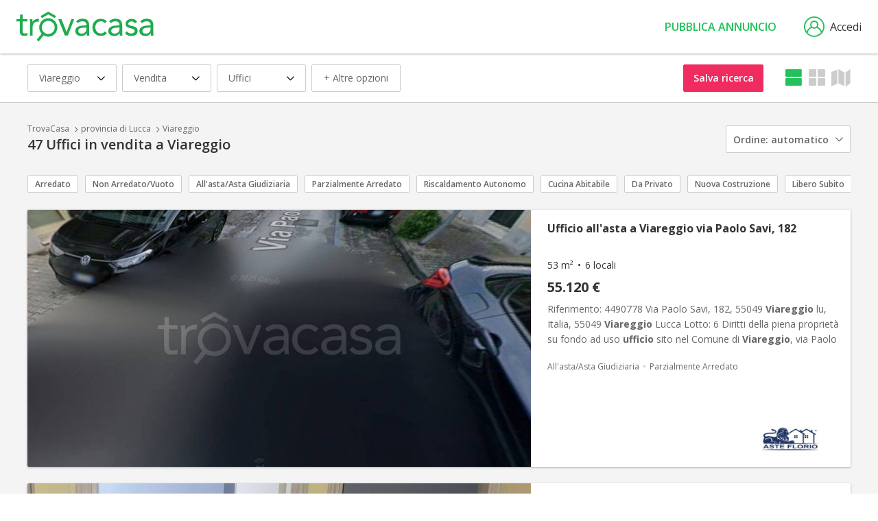

--- FILE ---
content_type: text/html; charset=utf-8
request_url: https://www.trovacasa.it/uffici-in-vendita/viareggio
body_size: 18398
content:
<!DOCTYPE html>
<html lang="it-IT">
<head>
    <meta charset="utf-8" />
    <meta name="viewport" content="width=device-width, initial-scale=1.0" />
    <meta name="format-detection" content="telephone=no">

            <title>Uffici in vendita a Viareggio - TrovaCasa</title>
            <meta name="description" content="Trova casa: 47 uffici in vendita a Viareggio. Su TrovaCasa ogni giorno nuovi annunci immobiliari di immobili commerciali in vendita" />
            <meta name="robots" content="index,follow" />
            <link rel="canonical" href="https://www.trovacasa.it/uffici-in-vendita/viareggio" />
            <link rel="next" href="https://www.trovacasa.it/uffici-in-vendita/viareggio?page=2" />

    


            <!-- Didomi (PROD) -->
            <script type="text/javascript">window.gdprAppliesGlobally = true; (function () { (function (e, r) { var t = document.createElement("link"); t.rel = "preconnect"; t.as = "script"; var n = document.createElement("link"); n.rel = "dns-prefetch"; n.as = "script"; var i = document.createElement("link"); i.rel = "preload"; i.as = "script"; var o = document.createElement("script"); o.id = "spcloader"; o.type = "text/javascript"; o["async"] = true; o.charset = "utf-8"; var a = "https://sdk.privacy-center.org/" + e + "/loader.js?target_type=notice&target=" + r; if (window.didomiConfig && window.didomiConfig.user) { var c = window.didomiConfig.user; var d = c.country; var s = c.region; if (d) { a = a + "&country=" + d; if (s) { a = a + "&region=" + s } } } t.href = "https://sdk.privacy-center.org/"; n.href = "https://sdk.privacy-center.org/"; i.href = a; o.src = a; var l = document.getElementsByTagName("script")[0]; l.parentNode.insertBefore(t, l); l.parentNode.insertBefore(n, l); l.parentNode.insertBefore(i, l); l.parentNode.insertBefore(o, l) })("ccbb9faf-6f3a-4699-a499-e08dec395373", "H8PAEAtB") })();</script>

        <!-- Google Tag Manager -->
        <script>
                (function (w, d, s, l, i) {
                    w[l] = w[l] || []; w[l].push({
                        'gtm.start':
                            new Date().getTime(), event: 'gtm.js'
                    }); var f = d.getElementsByTagName(s)[0],
                        j = d.createElement(s), dl = l != 'dataLayer' ? '&l=' + l : ''; j.async = true; j.src =
                            'https://www.googletagmanager.com/gtm.js?id=' + i + dl; f.parentNode.insertBefore(j, f);
                })(window, document, 'script', 'dataLayer', 'GTM-MWP9LJ9');
        </script>
        <!-- End Google Tag Manager -->
    

    <link rel="apple-touch-icon" sizes="180x180" href="/apple-touch-icon.png?v=FZ1RU25E7RzTdLPBuosHjb6mppdjmpEzYGmyL5my7QI">
    <link rel="icon" type="image/png" sizes="32x32" href="/favicon-32x32.png?v=1o8TBg3DPIkBO-XzNAyML4bQRXLBL3y-UvFsANzwFvk">
    <link rel="icon" type="image/png" sizes="16x16" href="/favicon-16x16.png?v=xRdEiK2LCxxCMe1Ke-PGq3-bktdHiUsH0sqHLCNpM7Q">
    <link rel="manifest" href="/site.webmanifest?v=MQuGlDTw7p2ZoRDl72v7QerBFbziQo9WL_XfFDeFGf8">
    <link rel="mask-icon" href="/safari-pinned-tab.svg?v=gpLrOLrm2fQPWBS2oIOXeK4dLGh-ZvL6VU1u9OECXck" color="#22c159">
    <link rel="shortcut icon" href="/favicon.ico?v=UCQpOMHyq6WQAFRJYNB7Ct03ZQ-zNfk2oCdRW-CoQK4">
    <meta name="theme-color" content="#ffffff">



    <link rel="stylesheet" href="https://fonts.googleapis.com/css?family=Open+Sans:400,400i,600,600i,700" />
    <link rel="stylesheet" href="/icons/tcIcons.css?v=DiL4kjAB0xvni3n4xsNwv7ngA5bBqlgYUJXkfCU7lS0" type="text/css" />

    
    
        <link rel="stylesheet" href="/css/reset.min.css?v=B6yH-1fTtjWrreImopGsToS01WdCTDHnKFvdL686u8I" type="text/css" />
        <link rel="stylesheet" href="/css/components/components.min.css?v=a4xGgsPSj7pHfBAjBNt_A2s-kjk5MT67xaL5k91_6p4" type="text/css" />
    

    
    
    <link type="text/css" rel="stylesheet" href="/lib/leaflet/leaflet.css?v=SHMGCYmST46SoyGgo4YR_9AlK1vf3ff84Aq9yK4hdqM" />
    <link type="text/css" rel='stylesheet' href="/lib/leaflet-markercluster/MarkerCluster.css?v=YU3qCpj_P06tdPBJGPax0bm6Q1wltfwjsho5TR4-TYc" />
    <link type="text/css" rel="stylesheet" href="/lib/leaflet-list-markers/leaflet-list-markers.css?v=_SILdj33FZM7leSAIhpuSQTnC4ApJaAfFQHZrnSvY5c" />
    
    
        <link rel="stylesheet" href="/lib/simplebar/simplebar.min.css?v=aHMO0_bbyDKPynyojsPzJ_p0mUE77T8Vzna3DpC9BI8" type="text/css" />
        <link rel="stylesheet" href="/css/pages/filter_listing_immobile.min.css?v=xuLpMwMGJEPGzVZ4Tp5cAujLWFIXuxcnQ2Lsv4BfvdA" type="text/css" />
        <link rel="stylesheet" href="/css/pages/listing_immobile.min.css?v=OlcgyAc_X7n3T95lxlfmLJ2RUdgomWmiijyuoh7dpw4" type="text/css" />
    



    
    
        <link rel="stylesheet" href="/lib/jquery-ui/jquery-ui.min.css?v=T28br2u5KE8fU1ZAYEOc4MaPlUekF0Z1dnwtDslGljQ" type="text/css" />
        <link rel="stylesheet" href="/lib/jquery-ui/jquery-ui.structure.min.css?v=VXQLvlzcDFAV-z6PC6eqT6cPZzuSqH8lfWtd3WpmplE" type="text/css" />
        <link rel="stylesheet" href="/lib/jquery-ui/jquery-ui.theme.min.css?v=bzZbjJvMNBbOWhW9DGtD73eshec3qd7pnZZDzo2Pv9U" type="text/css" />
        <link rel="stylesheet" href="/lib/slick/slick.min.css?v=jB-AYxAyLISMTJlspWigOzsWz5SHy8zwmu888X4sZD0" type="text/css" />
        <link rel="stylesheet" href="/lib/slick/slick-theme.min.css?v=7OBZA7IcxQSSOxgUcDrSgFKiOS_XVAMEh3kZXLIMhVE" type="text/css" />
        <link rel="stylesheet" href="/css/base.min.css?v=uSrDlNXrSinnrFCOlIFq4tGzAczkRNt1FVUr9bYWmqE" type="text/css" />
    


    
    
        <script src="/lib/jquery/dist/jquery.min.js?v=T-aPohYXbm0fRYDpJLr-zJ9RmYTswGsahAoIsNiMld4" type="text/javascript"></script>
        <script src="/lib/jquery-validation/dist/jquery.validate.min.js?v=eItLFOyfQ4d_OGzEnGchi2ZMVF8EhGgzS0k7fSOPifQ"></script>
        <script src="/lib/jquery-validation-unobtrusive/jquery.validate.unobtrusive.min.js?v=9GycpJnliUjJDVDqP0UEu_bsm9U-3dnQUH8-3W10vkY"></script>
        <script src="/lib/jquery-ajax-unobtrusive/jquery.unobtrusive-ajax.js?v=Zmy2WbSPs9GYbAQpYBe40-Y-cGxZmaupwthZ5RRb2Wc"></script>
        <script src="/lib/slick/slick.min.js?v=Txg9avPogXGku66aLnf5D1W0JbAT0Fe4Dq3ln5auXQ0"></script>
        <script src="/lib/lazysizes/lazysizes.min.js?v=Jgvv8vAQ_2YBlWGmLcqi_APOg97UY78G9Yj3tDLQRog"></script>
        <script src="/lib/jquery-ui/jquery-ui.min.js?v=otkIM7BCTyc9xtY8EIcyybrBTgHni6yd8y4cbtHZP9g"></script>
        <script src="/js/base.min.js?v=C8wD4w5m20dOKfyX6xCFrf_WfR0C6GUr-WSYAPQIqVI"></script>
    
    <script src="/lib/cookiebar-master/cookieBar.class.js?v=mIIYJWV60vL1fakH0L1mFL11zPqfvzDVO4dwnJYvxWs"></script>

</head>
<body>

    
        <!-- Google Tag Manager (noscript) -->
        <!-- End Google Tag Manager (noscript) -->
    

    <span id="pageTag" data-controller="Immobile" data-view="Listing"></span>

    


    <header class="header">
        <a href="/" class="logo" title="TrovaCasa">
            <img src="/images/trovacasa-green.svg?v=tWNqtSiaSgV3c487pUBzcHPm09ObYSOLts3YUkgPCKU" />
        </a>
        


        <nav role="navigation" class="siteNav">
            <div class="nav__hamburger">
                <input type="checkbox" class="nav__hamburgerInput js_input_hamburger" />
                <div class="nav__hamburgerWrapper">
                    <span class="nav__hamburgerBar"></span>
                    <span class="nav__hamburgerBar"></span>
                    <span class="nav__hamburgerBar"></span>
                </div>
                <div class="nav">
                    <ul class="nav__list">
                        <li class="nav__item">
                            <a data-controller="Immobile" rel="nofollow" class="nav__link js_nav_link" href="/">Immobili</a>
                        </li>
                        <li class="nav__item">
                            <a data-controller="Agenzia" rel="nofollow" class="nav__link js_nav_link" href="/agenzie-immobiliari">Agenzie</a>
                        </li>
                    </ul>

                            <a class="header__button" rel="nofollow" href="/pubblica-annuncio">Pubblica annuncio</a>

                </div>
            </div>
        </nav>

                <a data-modale="false" w="525px" h="510px" class="header__login js_popup" href="/membership/login"><i class="icon-user"></i>Accedi</a>

        <script type="text/javascript">
            moveLinkAreaMy();

            $(window).on("resize", function () {
                moveLinkAreaMy();
            });
        </script>

    </header>





    

<div class="overlay"></div>




<div class="centralSection">
    

<div class="filter__ordinamentoWrapper ">
    
        <span name="timestamp" data-attr="20260201180945" style="display:none" hidden></span>

        

<div class="header__filterContainer js_filtriMobile_container">
    <span class="header__filter"><i class="icon-filtri"></i>Filtra</span>
            <a data-modale="false" w="525px" h="unset" class="savedSearchMobile js_link_save_search js_popup" href="/ricerca/insert"><i class="icon-heart"></i>Salva</a>
</div>

<div class="iLFilter__box">
    <form method="get" class="iLFilter__wrapper js_form" action="/immobile/search">
        <input type="hidden" name="culture" />
        <div class="headerMobile">
            <span class="headerMobile__tab active">Filtri</span>
            <span class="headerMobile__tab">Ordinamento</span>
            <span class="headerMobile__backto js_backto_mobile"><i class="icon-ArrowLeft"></i>Torna ai Filtri</span>
            <i class="icon-closingX headerMobile__close js_filter_close"></i>
        </div>
        
        <div class="iLFilter js_filter_mobile">
            <span class="iLFilter__dropdown js_dropdown">
                <span class="labelMobile">Dove</span>
                Viareggio 
            </span>
            <i class="icon-Dropdown js_icon_dropdown"></i>
            <div class="iLFilter__container">
                <div class="localita__tabBox">

                            <span class="iLFilter__tab js_localita_tab js_tab_zona">Cerca per zona</span>
                            <div class="js_buttonParent localita__wrapper">
                                <div class="localita__container">
                                    <div class="comune__container">

                                            <div class="zona">
                                                <input name="IdLuogoZone" type="checkbox" value="30020120"  />
                                                <span></span>
                                                <label class="zona__label">San Rocchino</label>
                                            </div>
                                            <div class="zona">
                                                <input name="IdLuogoZone" type="checkbox" value="30020121"  />
                                                <span></span>
                                                <label class="zona__label">Torre Del Lago Puccini</label>
                                            </div>

                                        <span class="fillspace"></span>
                                    </div>
                                </div>
                                <div class="iLFilter__buttonContainer hide">
                                    <div>
                                        <input type="submit" value="Mostra risultati" class="buttonFull iLFilter__button" name="btnSubmitChange" />
                                    </div>
                                    <input type="reset" value="Annulla" class="buttonFull iLFilter__button annulla" onclick="resetFilterForm()" />
                                </div>
                            </div>
                            <span class="iLFilter__tab js_localita_tab active js_tab_limitrofi">Espandi la ricerca</span>
                            <div class="js_buttonParent localita__wrapper">
                                <div class="localita__container">
                                    <span class="localita__title">Seleziona i comuni limitrofi per includerli nella tua ricerca</span>
                                    <div class="comune__container">

                                            <div class="comune">
                                                <input name="IdLuogoLims" type="checkbox" value="3181125"  />
                                                <span></span>
                                                <label class="comune__label">Camaiore (4 km)</label>
                                            </div>
                                            <div class="comune">
                                                <input name="IdLuogoLims" type="checkbox" value="3170778"  />
                                                <span></span>
                                                <label class="comune__label">Pietrasanta (9 km)</label>
                                            </div>
                                            <div class="comune">
                                                <input name="IdLuogoLims" type="checkbox" value="3173754"  />
                                                <span></span>
                                                <label class="comune__label">Massarosa (9 km)</label>
                                            </div>
                                            <div class="comune">
                                                <input name="IdLuogoLims" type="checkbox" value="3166714"  />
                                                <span></span>
                                                <label class="comune__label">Seravezza (13 km)</label>
                                            </div>
                                            <div class="comune">
                                                <input name="IdLuogoLims" type="checkbox" value="3176674"  />
                                                <span></span>
                                                <label class="comune__label">Forte dei Marmi (13 km)</label>
                                            </div>
                                            <div class="comune">
                                                <input name="IdLuogoLims" type="checkbox" value="8953543"  />
                                                <span></span>
                                                <label class="comune__label">Stazzema (13 km)</label>
                                            </div>
                                            <div class="comune">
                                                <input name="IdLuogoLims" type="checkbox" value="3164663"  />
                                                <span></span>
                                                <label class="comune__label">Vecchiano (16 km)</label>
                                            </div>
                                            <div class="comune">
                                                <input name="IdLuogoLims" type="checkbox" value="3172669"  />
                                                <span></span>
                                                <label class="comune__label">Montignoso (18 km)</label>
                                            </div>
                                            <div class="comune">
                                                <input name="IdLuogoLims" type="checkbox" value="3171171"  />
                                                <span></span>
                                                <label class="comune__label">Pescaglia (19 km)</label>
                                            </div>
                                            <div class="comune">
                                                <input name="IdLuogoLims" type="checkbox" value="3173775"  />
                                                <span></span>
                                                <label class="comune__label">Massa (21 km)</label>
                                            </div>
                                            <div class="comune">
                                                <input name="IdLuogoLims" type="checkbox" value="3168221"  />
                                                <span></span>
                                                <label class="comune__label">San Giuliano Terme (22 km)</label>
                                            </div>
                                            <div class="comune">
                                                <input name="IdLuogoLims" type="checkbox" value="3170647"  />
                                                <span></span>
                                                <label class="comune__label">Pisa (22 km)</label>
                                            </div>
                                            <div class="comune">
                                                <input name="IdLuogoLims" type="checkbox" value="3177318"  />
                                                <span></span>
                                                <label class="comune__label">Fabbriche di Vergemoli (22 km)</label>
                                            </div>
                                            <div class="comune">
                                                <input name="IdLuogoLims" type="checkbox" value="8659269"  />
                                                <span></span>
                                                <label class="comune__label">Vagli Sotto (25 km)</label>
                                            </div>
                                            <div class="comune">
                                                <input name="IdLuogoLims" type="checkbox" value="3173295"  />
                                                <span></span>
                                                <label class="comune__label">Molazzana (26 km)</label>
                                            </div>
                                            <div class="comune">
                                                <input name="IdLuogoLims" type="checkbox" value="3174530"  />
                                                <span></span>
                                                <label class="comune__label">Lucca (26 km)</label>
                                            </div>
                                            <div class="comune">
                                                <input name="IdLuogoLims" type="checkbox" value="6535614"  />
                                                <span></span>
                                                <label class="comune__label">Careggine (26 km)</label>
                                            </div>
                                            <div class="comune">
                                                <input name="IdLuogoLims" type="checkbox" value="3176378"  />
                                                <span></span>
                                                <label class="comune__label">Gallicano (27 km)</label>
                                            </div>

                                        <span class="fillspace"></span>
                                    </div>
                                </div>
                                <div class="iLFilter__buttonContainer hide">
                                    <div>
                                        <input type="submit" value="Mostra risultati" class="buttonFull iLFilter__button" />
                                    </div>
                                    <input type="reset" value="Annulla" class="buttonFull iLFilter__button annulla" onclick="resetFilterForm()" />
                                </div>
                            </div>

                    <span class="iLFilter__tab js_localita_tab js_tab_autocomplete">Cambia località</span>
                    <div class="localita__container localita__wrapper js_autocomplete_mobile">
                        <div class="localita__autocomplete">
                            <div class="localita__search">
                                <input type="hidden" id="IdLuogo" name="IdLuogo" value="3164433" />
                                <input type="text" class="js_autocomplete_luogo" placeholder="Inserisci località" data-val-check="località non trovata" autocomplete="off" autocorrect="off" autocapitalize="off" data-val="true" data-val-required="Inserire una localit&#xE0;" id="TestoRicercaLuogo" name="TestoRicercaLuogo" value="Viareggio" />
                                <span class="validationError js_luogo_error field-validation-valid" data-valmsg-for="IdLuogo" data-valmsg-replace="true"></span>
                                <span class="validationError js_luogo_error field-validation-valid" data-valmsg-for="TestoRicercaLuogo" data-valmsg-replace="true"></span>
                            </div>
                            <div class="localita__button">
                                <input type="submit" value="Mostra risultati" name="btnSubmitChange" />
                            </div>
                        </div>
                        <div class="localita__linkContainer">
                                    <a href="/immobili-commerciali-in-vendita/camaiore" class="localita__link hoverLink">Camaiore</a>
                                    <a href="/immobili-commerciali-in-vendita/pietrasanta" class="localita__link hoverLink">Pietrasanta</a>
                                    <a href="/immobili-commerciali-in-vendita/massarosa" class="localita__link hoverLink">Massarosa</a>
                                    <a href="/immobili-commerciali-in-vendita/seravezza" class="localita__link hoverLink">Seravezza</a>
                                    <a href="/immobili-commerciali-in-vendita/forte-dei-marmi" class="localita__link hoverLink">Forte dei Marmi</a>
                                    <a href="/immobili-commerciali-in-vendita/stazzema" class="localita__link hoverLink">Stazzema</a>
                                    <a href="/immobili-commerciali-in-vendita/vecchiano" class="localita__link hoverLink">Vecchiano</a>
                                    <a href="/immobili-commerciali-in-vendita/montignoso" class="localita__link hoverLink">Montignoso</a>
                                    <a href="/immobili-commerciali-in-vendita/pescaglia" class="localita__link hoverLink">Pescaglia</a>
                                    <a href="/immobili-commerciali-in-vendita/massa" class="localita__link hoverLink">Massa</a>
                                    <a href="/immobili-commerciali-in-vendita/san-giuliano-terme" class="localita__link hoverLink">San Giuliano Terme</a>
                                    <a href="/immobili-commerciali-in-vendita/pisa" class="localita__link hoverLink">Pisa</a>
                                    <a href="/immobili-commerciali-in-vendita/fabbriche-di-vergemoli" class="localita__link hoverLink">Fabbriche di Vergemoli</a>
                                    <a href="/immobili-commerciali-in-vendita/vagli-sotto" class="localita__link hoverLink">Vagli Sotto</a>
                                    <a href="/immobili-commerciali-in-vendita/molazzana" class="localita__link hoverLink">Molazzana</a>
                                    <a href="/immobili-commerciali-in-vendita/lucca" class="localita__link hoverLink">Lucca</a>
                                    <a href="/immobili-commerciali-in-vendita/careggine" class="localita__link hoverLink">Careggine</a>
                                    <a href="/immobili-commerciali-in-vendita/gallicano" class="localita__link hoverLink">Gallicano</a>
                        </div>
                    </div>
                </div>
            </div>
        </div>
        <div class="iLFilter js_filter_mobile">
            <span class="iLFilter__dropdown js_dropdown">
                <span class="labelMobile">Contratto</span>
                Vendita
            </span>
            <i class="icon-Dropdown js_icon_dropdown"></i>
            <div class="iLFilter__container">
                <div class="contratto__box js_buttonParent">

                        <div class="contratto__checkbox">
                            <input type="radio" value="1" checked="checked" data-val="true" data-val-required="Selezionare il contratto" id="IdContratto" name="IdContratto" />
                            <span></span>
                            <label class="contratto__label">Vendita</label>
                        </div>
                        <div class="contratto__checkbox">
                            <input type="radio" value="2" id="IdContratto" name="IdContratto" />
                            <span></span>
                            <label class="contratto__label">Affitto</label>
                        </div>

                    <div class="iLFilter__buttonContainer hide">
                        <div>
                            <input type="submit" value="Mostra Risultati" class="buttonFull iLFilter__button" name="btnSubmitChange" />
                        </div>
                        <input type="reset" value="Annulla" class="buttonFull iLFilter__button annulla" onclick="resetFilterForm()" />
                    </div>
                </div>
            </div>
        </div>
        <div class="iLFilter js_filter_mobile">
            <span class="iLFilter__dropdown js_dropdown">
                <span class="labelMobile">Categoria</span>
                Uffici
            </span>
            <i class="icon-Dropdown js_icon_dropdown"></i>
            <div class="iLFilter__container">
                <div class="iLFilter__tabBox js_buttonParent">

                        <span class="iLFilter__tab js_tab_tipologia js_cosa">Tipologia</span>
                        <div class="tipologia__box">

                                <div>
                                    <div class="tipologia__checkbox">
                                        <input name="IdTipologie" type="checkbox" value="88" checked class="js_tipologia" />
                                        <span></span>
                                        <label class="tipologia__label">Uffici</label>


                                    </div>
                                    <div class="tipologia__dropdown">


                                    </div>
                                </div>
                                <div>
                                    <div class="tipologia__checkbox">
                                        <input name="IdTipologie" type="checkbox" value="91"  class="js_tipologia" />
                                        <span></span>
                                        <label class="tipologia__label">Locali Commerciali</label>

                                            <div class="tipologiaPlus">+ Espandi</div>

                                    </div>
                                    <div class="tipologia__dropdown">

                                            <div class="sottotipologia__checkbox">
                                                <input name="IdTipologie" type="checkbox" value="92"  class="js_sottotipologia" />
                                                <span></span>
                                                <label class="sottotipologia__label">Negozi</label>
                                            </div>

                                    </div>
                                </div>
                                <div>
                                    <div class="tipologia__checkbox">
                                        <input name="IdTipologie" type="checkbox" value="95"  class="js_tipologia" />
                                        <span></span>
                                        <label class="tipologia__label">Immobili Industriali</label>

                                            <div class="tipologiaPlus">+ Espandi</div>

                                    </div>
                                    <div class="tipologia__dropdown">

                                            <div class="sottotipologia__checkbox">
                                                <input name="IdTipologie" type="checkbox" value="96"  class="js_sottotipologia" />
                                                <span></span>
                                                <label class="sottotipologia__label">Capannoni</label>
                                            </div>
                                            <div class="sottotipologia__checkbox">
                                                <input name="IdTipologie" type="checkbox" value="99"  class="js_sottotipologia" />
                                                <span></span>
                                                <label class="sottotipologia__label">Magazzini</label>
                                            </div>
                                            <div class="sottotipologia__checkbox">
                                                <input name="IdTipologie" type="checkbox" value="100"  class="js_sottotipologia" />
                                                <span></span>
                                                <label class="sottotipologia__label">Laboratori</label>
                                            </div>

                                    </div>
                                </div>
                                <div>
                                    <div class="tipologia__checkbox">
                                        <input name="IdTipologie" type="checkbox" value="102"  class="js_tipologia" />
                                        <span></span>
                                        <label class="tipologia__label">Attivit&#xE0; Commerciali</label>

                                            <div class="tipologiaPlus">+ Espandi</div>

                                    </div>
                                    <div class="tipologia__dropdown">

                                            <div class="sottotipologia__checkbox">
                                                <input name="IdTipologie" type="checkbox" value="104"  class="js_sottotipologia" />
                                                <span></span>
                                                <label class="sottotipologia__label">Negozi Non Alimentare</label>
                                            </div>
                                            <div class="sottotipologia__checkbox">
                                                <input name="IdTipologie" type="checkbox" value="142"  class="js_sottotipologia" />
                                                <span></span>
                                                <label class="sottotipologia__label">Negozi Alimentari</label>
                                            </div>
                                            <div class="sottotipologia__checkbox">
                                                <input name="IdTipologie" type="checkbox" value="168"  class="js_sottotipologia" />
                                                <span></span>
                                                <label class="sottotipologia__label">Hotel/Alberghi</label>
                                            </div>
                                            <div class="sottotipologia__checkbox">
                                                <input name="IdTipologie" type="checkbox" value="188"  class="js_sottotipologia" />
                                                <span></span>
                                                <label class="sottotipologia__label">Bar/Tabacchi/Ricevitorie</label>
                                            </div>
                                            <div class="sottotipologia__checkbox">
                                                <input name="IdTipologie" type="checkbox" value="212"  class="js_sottotipologia" />
                                                <span></span>
                                                <label class="sottotipologia__label">Edicole</label>
                                            </div>
                                            <div class="sottotipologia__checkbox">
                                                <input name="IdTipologie" type="checkbox" value="214"  class="js_sottotipologia" />
                                                <span></span>
                                                <label class="sottotipologia__label">Ristoranti/Pizzerie</label>
                                            </div>
                                            <div class="sottotipologia__checkbox">
                                                <input name="IdTipologie" type="checkbox" value="226"  class="js_sottotipologia" />
                                                <span></span>
                                                <label class="sottotipologia__label">Sport/Fitness e Benessere</label>
                                            </div>

                                    </div>
                                </div>

                            <span class="fillspace"></span>
                        </div>

                    <span class="iLFilter__tab js_tab_categoria js_cosa">Cambia Categoria</span>
                    <div class="tipologia__box">
                        <div class="categoria__select">
                            <select id="IdCategoriaPadre" name="IdCategoriaPadre">
                            <option value="1">Case</option>
<option selected="selected" value="2">Immobili Commerciali</option>
<option value="3">Case Vacanza</option>
<option value="4">Stanze e Posti Letto</option>
<option value="5">Box e Posti Auto</option>
<option value="6">Terreni</option>
</select>
                        </div>
                    </div>
                    <div class="iLFilter__buttonContainer hide">
                        <div>
                            <input type="submit" value="Mostra Risultati" class="buttonFull iLFilter__button" name="btnSubmitChange" />
                        </div>
                        <input type="reset" value="Annulla" class="buttonFull iLFilter__button annulla" onclick="resetFilterForm()" />
                    </div>
                </div>
            </div>
        </div>
        <div class="js_filter_mobile">
            <span class="iLFilter__link">+ Altre opzioni</span>
            <div class="iLFilter__container options">
                <div class="options__wrapper">
                    <div class="options__container">
                        <span class="options__title">Prezzo</span>
                        <input type="tel" data-val="false" class="options__input js_inputNumber" placeholder="Euro Min (€)" autocomplete="off" autocorrect="off" autocapitalize="off" data-val-number="The field PrezzoMin must be a number." id="PrezzoMin" name="PrezzoMin" value="" />
                        <input type="tel" data-val="false" class="options__input js_inputNumber" placeholder="Euro Max (€)" autocomplete="off" autocorrect="off" autocapitalize="off" data-val-number="The field PrezzoMax must be a number." id="PrezzoMax" name="PrezzoMax" value="" />
                    </div>
                    <div class="options__container">
                        <span class="options__title">Superficie</span>
                        <input type="tel" data-val="false" class="options__input js_inputNumber" placeholder="Minima (Mq)" autocomplete="off" autocorrect="off" autocapitalize="off" id="MqMin" name="MqMin" value="" />
                        <input type="tel" data-val="false" class="options__input js_inputNumber" placeholder="Massima (Mq)" autocomplete="off" autocorrect="off" autocapitalize="off" id="MqMax" name="MqMax" value="" />
                    </div>
                        <div class="options__container">
                            <span class="options__title">Numero locali</span>
                            <div class="options__checkboxContainer">
                                <div class="options__checkbox">
                                    <input type="checkbox" class=" js_locali_qls" />
                                    <label class="options__label">Qualsiasi</label>
                                </div>
                                <div class="options__checkbox">
                                    <input type="checkbox" class=" js_locali" data-val="true" data-val-required="The FlNrLocali1 field is required." id="FlNrLocali1" name="FlNrLocali1" value="true" />
                                    <label class="options__label">1</label>
                                </div>
                                <div class="options__checkbox">
                                    <input type="checkbox" class=" js_locali" data-val="true" data-val-required="The FlNrLocali2 field is required." id="FlNrLocali2" name="FlNrLocali2" value="true" />
                                    <label class="options__label">2</label>
                                </div>
                                <div class="options__checkbox">
                                    <input type="checkbox" class=" js_locali" data-val="true" data-val-required="The FlNrLocali3 field is required." id="FlNrLocali3" name="FlNrLocali3" value="true" />
                                    <label class="options__label">3</label>
                                </div>
                                <div class="options__checkbox">
                                    <input type="checkbox" class=" js_locali" data-val="true" data-val-required="The FlNrLocali4 field is required." id="FlNrLocali4" name="FlNrLocali4" value="true" />
                                    <label class="options__label">4</label>
                                </div>
                                <div class="options__checkbox">
                                    <input type="checkbox" class=" js_locali" data-val="true" data-val-required="The FlNrLocaliN field is required." id="FlNrLocaliN" name="FlNrLocaliN" value="true" />
                                    <label class="options__label">5+</label>
                                </div>
                            </div>
                        </div>
                    <div class="options__container hide js_no_prezzo">
                        <div class="options__check">
                            <input type="checkbox" disabled="disabled" data-val="true" data-val-required="The FlPrezzoNull field is required." id="FlPrezzoNull" name="FlPrezzoNull" value="true" />
                            <span></span>
                            <label class="options__checkLabel">Mostra anche annunci senza prezzo</label>
                        </div>
                    </div>
                </div>
                <div class="options__wrapper">
                        <div class="options__container mobileBottomSpace">

                                <span class="options__title">Informazioni Aggiuntive sul Contratto</span>
                                <div class="tag__container options__tagContainer">

                                        <div class="tag">
                                            <input type="checkbox"
                                                   name="IdTags"
                                                   id="35"
                                                   value="35"
                                                   
                                                    />
                                            <label class="tag__label">All&#x27;asta/Asta Giudiziaria</label>
                                        </div>
                                        <div class="tag">
                                            <input type="checkbox"
                                                   name="IdTags"
                                                   id="177"
                                                   value="177"
                                                   
                                                    />
                                            <label class="tag__label">Da Privato</label>
                                        </div>

                                </div>
                                <span class="options__title">Stato Immobile</span>
                                <div class="tag__container options__tagContainer">

                                        <div class="tag">
                                            <input type="checkbox"
                                                   name="IdTags"
                                                   id="4"
                                                   value="4"
                                                   
                                                    />
                                            <label class="tag__label">Nuova Costruzione</label>
                                        </div>
                                        <div class="tag">
                                            <input type="checkbox"
                                                   name="IdTags"
                                                   id="6"
                                                   value="6"
                                                   
                                                   disabled />
                                            <label class="tag__label">Da Ristrutturare</label>
                                        </div>

                                </div>
                                <span class="options__title">Tempi di consegna</span>
                                <div class="tag__container options__tagContainer">

                                        <div class="tag">
                                            <input type="checkbox"
                                                   name="IdTags"
                                                   id="43"
                                                   value="43"
                                                   
                                                    />
                                            <label class="tag__label">Libero Subito</label>
                                        </div>
                                        <div class="tag">
                                            <input type="checkbox"
                                                   name="IdTags"
                                                   id="48"
                                                   value="48"
                                                   
                                                   disabled />
                                            <label class="tag__label">In costruzione</label>
                                        </div>

                                </div>
                                <span class="options__title">Caratteristiche Interni</span>
                                <div class="tag__container options__tagContainer">

                                        <div class="tag">
                                            <input type="checkbox"
                                                   name="IdTags"
                                                   id="60"
                                                   value="60"
                                                   
                                                    />
                                            <label class="tag__label">Non Arredato/Vuoto</label>
                                        </div>
                                        <div class="tag">
                                            <input type="checkbox"
                                                   name="IdTags"
                                                   id="61"
                                                   value="61"
                                                   
                                                    />
                                            <label class="tag__label">Arredato</label>
                                        </div>
                                        <div class="tag">
                                            <input type="checkbox"
                                                   name="IdTags"
                                                   id="62"
                                                   value="62"
                                                   
                                                    />
                                            <label class="tag__label">Parzialmente Arredato</label>
                                        </div>

                                </div>
                                <span class="options__title">Accessori</span>
                                <div class="tag__container options__tagContainer">

                                        <div class="tag">
                                            <input type="checkbox"
                                                   name="IdTags"
                                                   id="99"
                                                   value="99"
                                                   
                                                   disabled />
                                            <label class="tag__label">Giardino</label>
                                        </div>
                                        <div class="tag">
                                            <input type="checkbox"
                                                   name="IdTags"
                                                   id="101"
                                                   value="101"
                                                   
                                                   disabled />
                                            <label class="tag__label">Giardino Privato</label>
                                        </div>
                                        <div class="tag">
                                            <input type="checkbox"
                                                   name="IdTags"
                                                   id="102"
                                                   value="102"
                                                   
                                                   disabled />
                                            <label class="tag__label">Posto Auto</label>
                                        </div>
                                        <div class="tag">
                                            <input type="checkbox"
                                                   name="IdTags"
                                                   id="117"
                                                   value="117"
                                                   
                                                    />
                                            <label class="tag__label">Ascensore</label>
                                        </div>
                                        <div class="tag">
                                            <input type="checkbox"
                                                   name="IdTags"
                                                   id="122"
                                                   value="122"
                                                   
                                                   disabled />
                                            <label class="tag__label">Ingresso indipendente</label>
                                        </div>

                                </div>
                                <span class="options__title">Tipo Riscaldamento</span>
                                <div class="tag__container options__tagContainer">

                                        <div class="tag">
                                            <input type="checkbox"
                                                   name="IdTags"
                                                   id="67"
                                                   value="67"
                                                   
                                                    />
                                            <label class="tag__label">Riscaldamento Autonomo</label>
                                        </div>

                                </div>
                                <span class="options__title">Caratteristiche Strutturali</span>
                                <div class="tag__container options__tagContainer">

                                        <div class="tag">
                                            <input type="checkbox"
                                                   name="IdTags"
                                                   id="144"
                                                   value="144"
                                                   
                                                   disabled />
                                            <label class="tag__label">Ultimo Piano</label>
                                        </div>

                                </div>
                                <span class="options__title">Vista</span>
                                <div class="tag__container options__tagContainer">

                                        <div class="tag">
                                            <input type="checkbox"
                                                   name="IdTags"
                                                   id="50"
                                                   value="50"
                                                   
                                                   disabled />
                                            <label class="tag__label">Vista Panoramica</label>
                                        </div>
                                        <div class="tag">
                                            <input type="checkbox"
                                                   name="IdTags"
                                                   id="51"
                                                   value="51"
                                                   
                                                   disabled />
                                            <label class="tag__label">Vista Mare</label>
                                        </div>

                                </div>
                                <span class="options__title">Locali e Spazi</span>
                                <div class="tag__container options__tagContainer">

                                        <div class="tag">
                                            <input type="checkbox"
                                                   name="IdTags"
                                                   id="154"
                                                   value="154"
                                                   
                                                   disabled />
                                            <label class="tag__label">Terrazzo</label>
                                        </div>
                                        <div class="tag">
                                            <input type="checkbox"
                                                   name="IdTags"
                                                   id="164"
                                                   value="164"
                                                   
                                                    />
                                            <label class="tag__label">Cucina Abitabile</label>
                                        </div>

                                </div>

                        </div>
                </div>
                <div class="iLFilter__buttonContainer options__buttonContainer hide">
                    <div>
                        <input type="submit" value="Mostra risultati" class="buttonFull iLFilter__button" />
                    </div>
                    <input type="reset" value="Annulla" class="buttonFull iLFilter__button annulla" onclick="resetFilterForm()" />
                </div>
            </div>
        </div>
        <span class="displayIcons js_display_icons">
            <a href="#list_view" data-cookie="list_view" rel="nofollow" title="Visualizza Lista" class="displayIcons__link js_ordinamento_card active"><i class="icon-list"></i></a>
            <a href="/uffici-in-vendita/viareggio?viewcard=grid_view#grid_view" data-cookie="grid_view" rel="nofollow" title="Visualizza Card" class="displayIcons__link js_ordinamento_card  js_list_mobile"><i class="icon-card"></i><span class="linkMap__text">Lista</span></a>
            <a href="#maps_view" class="linkMap js_link_mappa"><i title="Visualizza Mappa" class="icon-paper-map-full icon"></i><span class="linkMap__text">Mappa</span></a>
        </span>

        <div class="ordinamento">
            <span class="ordinamento__dropdown">Ordine:<span class="js_ordinamento_text">Automatico</span><i class="icon-Dropdown"></i></span>
            <div class="ordinamento__container">

                    <div class="ordinamento__checkbox">
                        <input type="radio" name="Ordinamento" value="0" checked />
                        <span></span>
                        <label class="ordinamento__label">Automatico</label>
                    </div>
                    <div class="ordinamento__checkbox">
                        <input type="radio" name="Ordinamento" value="1"  />
                        <span></span>
                        <label class="ordinamento__label">Prezzo (pi&#xF9; cari)</label>
                    </div>
                    <div class="ordinamento__checkbox">
                        <input type="radio" name="Ordinamento" value="2"  />
                        <span></span>
                        <label class="ordinamento__label">Prezzo (pi&#xF9; economici)</label>
                    </div>
                    <div class="ordinamento__checkbox">
                        <input type="radio" name="Ordinamento" value="3"  />
                        <span></span>
                        <label class="ordinamento__label">Superficie (pi&#xF9; grandi)</label>
                    </div>
                    <div class="ordinamento__checkbox">
                        <input type="radio" name="Ordinamento" value="4"  />
                        <span></span>
                        <label class="ordinamento__label">Superficie (pi&#xF9; piccoli)</label>
                    </div>
                    <div class="ordinamento__checkbox">
                        <input type="radio" name="Ordinamento" value="5"  />
                        <span></span>
                        <label class="ordinamento__label">Locali (pi&#xF9; locali)</label>
                    </div>
                    <div class="ordinamento__checkbox">
                        <input type="radio" name="Ordinamento" value="6"  />
                        <span></span>
                        <label class="ordinamento__label">Locali (meno locali)</label>
                    </div>
                    <div class="ordinamento__checkbox">
                        <input type="radio" name="Ordinamento" value="7"  />
                        <span></span>
                        <label class="ordinamento__label">Data pubblicazione</label>
                    </div>

            </div>
        </div>

            <a data-modale="false" w="525px" h="unset" class="buttonFull savedSearch js_link_save_search js_popup" href="/ricerca/insert">Salva ricerca</a>

    <input name="FlNrLocali1" type="hidden" value="false" /><input name="FlNrLocali2" type="hidden" value="false" /><input name="FlNrLocali3" type="hidden" value="false" /><input name="FlNrLocali4" type="hidden" value="false" /><input name="FlNrLocaliN" type="hidden" value="false" /><input name="FlPrezzoNull" type="hidden" value="false" /></form>
</div>



    <script src="/js/autocomplete.min.js?v=ycHHcfsr_qnh79bfSHY8lcEuhiPwNL5z6UoGUWRUrYM"></script>
    <script src="/js/immobile_filter.min.js?v=euq_7f0B6BFG4TaRPgiq2JTMEPxfFA8igfQB5MPjPaQ" type="text/javascript"></script>


    
</div>



<script type="text/javascript">

    // variabile array preferiti
    const lstCuore = ''.split(',');

</script>

<div class="listing__titleWrapper ">

    
<ul class="breadcrumb annunciListing">
        <li class="breadcrumb__list">
                <a href="/" class="breadcrumb__link">TrovaCasa</a>
                <i class="icon-ArrowRight icon"></i>
        </li>
        <li class="breadcrumb__list">
                <a href="/uffici-in-vendita/provincia-di-lucca" class="breadcrumb__link">provincia di Lucca</a>
                <i class="icon-ArrowRight icon"></i>
        </li>
        <li class="breadcrumb__list">
                <a href="/uffici-in-vendita/viareggio" class="breadcrumb__link">Viareggio</a>
                <i class="icon-ArrowRight icon"></i>
        </li>
</ul>
<script type="text/javascript">

    // gestione js_back del breadcrumb
    var iconBack = $("<i class='icon-Arrow_Triangle_reverse icon'</i>");
    $(".breadcrumb__link.js_back").before(iconBack).next().remove();

    //if ($(".header__iconBack").is(".js_back")) {
    //    $("nav").addClass("hide");
    //}

</script>


    <div class="titleFirst__container annunciListing">
        <h1 class="titleFirst js_title listingMobile">
47            Uffici in vendita a Viareggio
        </h1>
    </div>

    <div class="ordinamentoMobile">
        <div class="ordinamentoMobile__link js_ordinamento_mobile">Ordina <i class="icon-Dropdown"></i></div>
    </div>
</div>

        <div data-simplebar class="removeFilter__box ">



                <div class="filterTag">
                    <a href="/uffici-in-vendita/viareggio/arredato"  class="filterTag__link truncate">Arredato</a>
                </div>
                <div class="filterTag">
                    <a href="/uffici-in-vendita/viareggio/non-arredato-vuoto"  class="filterTag__link truncate">Non Arredato/Vuoto</a>
                </div>
                <div class="filterTag">
                    <a href="/uffici-in-vendita/viareggio/all-asta"  class="filterTag__link truncate">All&#x27;asta/Asta Giudiziaria</a>
                </div>
                <div class="filterTag">
                    <a href="/uffici-in-vendita/viareggio?IdTags=62" rel="nofollow" class="filterTag__link truncate">Parzialmente Arredato</a>
                </div>
                <div class="filterTag">
                    <a href="/uffici-in-vendita/viareggio/con-riscaldamento-autonomo"  class="filterTag__link truncate">Riscaldamento Autonomo</a>
                </div>
                <div class="filterTag">
                    <a href="/uffici-in-vendita/viareggio/con-cucina-abitabile"  class="filterTag__link truncate">Cucina Abitabile</a>
                </div>
                <div class="filterTag">
                    <a href="/uffici-in-vendita/viareggio/da-privati"  class="filterTag__link truncate">Da Privato</a>
                </div>
                <div class="filterTag">
                    <a href="/uffici-in-vendita/viareggio/di-nuova-costruzione"  class="filterTag__link truncate">Nuova Costruzione</a>
                </div>
                <div class="filterTag">
                    <a href="/uffici-in-vendita/viareggio?IdTags=43" rel="nofollow" class="filterTag__link truncate">Libero Subito</a>
                </div>
                <div class="filterTag">
                    <a href="/uffici-in-vendita/viareggio/con-ascensore"  class="filterTag__link truncate">Ascensore</a>
                </div>

        </div>

    <div class="srcSuggested__container hide js_srcSuggested">
        <span class="srcSuggested__boxTitle">Ricerche suggerite</span>
        <div class="srcSuggested__box listing">
                

    <span name="timestamp" data-attr="20260201180945" style="display:none" hidden></span>

    <div class="srcSuggested__wrapper">
        <div class="srcSuggested__card js_card">
            <a href="/uffici-in-vendita/viareggio/non-arredato-vuoto" class="srcSuggested__title js_card_link" rel=&quot;nofollow&quot;>Uffici non arredato/vuoto in vendita a Viareggio</a>
            <div class="srcSuggested__imgWrapper">

                        <div class="srcSuggested__img">
                            <img data-src="https://cdn.trovacasa.it/annunci/FB/A_68149_69467656_1174948013/foto.jpg" class="lazyload" />
                        </div>
                        <div class="srcSuggested__img">
                            <img data-src="https://pic.trovacasa.it/image/1615076105/xxs-c.jpg" class="lazyload" />
                        </div>
                        <div class="srcSuggested__img">
                            <img data-src="https://cdn.trovacasa.it/annunci/FB/A_21440_67664512_1121000213/foto.jpg" class="lazyload" />
                        </div>
                        <div class="srcSuggested__img">
                            <img data-src="https://pic.trovacasa.it/image/1657559865/xxs-c.jpg" class="lazyload" />
                        </div>
                        <div class="srcSuggested__img">
                            <img data-src="https://pic.trovacasa.it/image/1541345701/xxs-c.jpg" class="lazyload" />
                        </div>

            </div>
        </div>
    </div>


                

    <span name="timestamp" data-attr="20260201180945" style="display:none" hidden></span>

    <div class="srcSuggested__wrapper">
        <div class="srcSuggested__card js_card">
            <a href="/uffici-in-vendita/viareggio/arredato" class="srcSuggested__title js_card_link" rel=&quot;nofollow&quot;>Uffici arredato in vendita a Viareggio</a>
            <div class="srcSuggested__imgWrapper">

                        <div class="srcSuggested__img">
                            <img data-src="https://pic.trovacasa.it/image/1827027553/xxs-c.jpg" class="lazyload" />
                        </div>
                        <div class="srcSuggested__img">
                            <img data-src="https://pic.trovacasa.it/image/1686786088/xxs-c.jpg" class="lazyload" />
                        </div>
                        <div class="srcSuggested__img">
                            <img data-src="https://pic.trovacasa.it/image/1336455860/xxs-c.jpg" class="lazyload" />
                        </div>
                        <div class="srcSuggested__img">
                            <img data-src="https://pic.trovacasa.it/image/1713001672/xxs-c.jpg" class="lazyload" />
                        </div>
                        <div class="srcSuggested__img">
                            <img data-src="https://pic.trovacasa.it/image/1597409631/xxs-c.jpg" class="lazyload" />
                        </div>

            </div>
        </div>
    </div>


                

    <span name="timestamp" data-attr="20260201180945" style="display:none" hidden></span>

    <div class="srcSuggested__wrapper">
        <div class="srcSuggested__card js_card">
            <a href="/uffici-in-vendita/viareggio/con-cucina-abitabile" class="srcSuggested__title js_card_link" rel=&quot;nofollow&quot;>Uffici con cucina abitabile in vendita a Viareggio</a>
            <div class="srcSuggested__imgWrapper">

                        <div class="srcSuggested__img">
                            <img data-src="https://pic.trovacasa.it/image/1819654179/xxs-c.jpg" class="lazyload" />
                        </div>
                        <div class="srcSuggested__img">
                            <img data-src="https://pic.trovacasa.it/image/1729848126/xxs-c.jpg" class="lazyload" />
                        </div>
                        <div class="srcSuggested__img">
                            <img data-src="https://cdn.trovacasa.it/annunci/FB/A_68149_68963779_1163215333/foto.jpg" class="lazyload" />
                        </div>
                        <div class="srcSuggested__img">
                            <img data-src="https://pic.trovacasa.it/image/1121103016/xxs-c.jpg" class="lazyload" />
                        </div>
                        <div class="srcSuggested__img">
                            <img data-src="https://pic.trovacasa.it/image/1179035266/xxs-c.jpg" class="lazyload" />
                        </div>

            </div>
        </div>
    </div>


        </div>
    </div>


    <div class="immobileListing__cardContainer js_immobile_listing list_view  ">
                
                    <span name="timestamp" data-attr="20260201180945" style="display:none" hidden></span>

                    

<div class="immobileListing__card js_immobileListing_card">
    <a name="70083119" style="visibility: hidden;"></a>
    <div data-eliminato="False" class="card js_slider_external js_card_immobile">
        <div data-src-list="X_69048_70083119_1827027553|X_69048_70083119_1827027565|X_69048_70083119_1827027589|X_69048_70083119_1827027719|X_69048_70083119_1827027825|X_69048_70083119_1827027993|X_69048_70083119_1827028041|X_69048_70083119_1827028129|X_69048_70083119_1827028233|X_69048_70083119_1827028301|X_69048_70083119_1827028359|X_69048_70083119_1827028423" class="holder-image js_slider sliderLista">
            <div class="card__img js_slider_panel">
                <img data-src="https://pic.trovacasa.it/image/1827027553/m-c.jpg" src="[data-uri]" class="js_slider_source js_lazy lazyload" />
            </div>
        </div>
        <div class="card__elementsContainer">
            <div data-id="70083119" data-cmd="cuore" class="heart card__heart js_preferiti">
                <i class="icon-heart js_preferiti_icon"></i>
            </div>
            <a href="/annunci/lu-tc-69048-70083119" class="card__title js_link_immobile">Ufficio all&#x27;asta a Viareggio via Paolo Savi, 182</a>
            <span class="card__quartiere"></span>
            <div class="card__infoContainer">

                    <span class="card__info">53 m&#xB2;</span>

                    <span class="card__info">6 locali</span>

            </div>

                <span class="card__price">55.120 &#x20AC;</span>

            <p class="card__description">Riferimento: 4490778

Via Paolo Savi, 182, 55049 <strong class='strong'>Viareggio</strong> lu, Italia, 55049 <strong class='strong'>Viareggio</strong> Lucca

Lotto: 6

Diritti della piena proprietà su fondo ad uso <strong class='strong'>ufficio</strong> sito nel Comune di <strong class='strong'>Viareggio</strong>, via Paolo Savi n. 182.

Data di <strong class='strong'>vendita</strong>: 03/02/2026 09:00...</p>

            <div class="card__tagContainer">

                    <p class="annuncioTag">All&#x27;asta/Asta Giudiziaria</p>
                    <p class="annuncioTag">Parzialmente Arredato</p>

            </div>

            <div class="card__bottomBox">
                <div class="card__logoAgenzia">
                        <img src="https://cdn.trovacasa.it/agenzie/logo/69048_300.gif?mcimgv=2342" class="lazyload" />
                </div>
            </div>
        </div>
        <i class="icon-ArrowLeft btn-prev"></i>
        <i class="icon-ArrowRight btn-next"></i>
    </div>
</div>

                
                <script type="text/javascript">
                    (function () {
                        let idI = '70083119';
                        setCuore(idI, '.js_preferiti[data-id="70083119"]', lstCuore);
                    })();
                </script>
                
                    <span name="timestamp" data-attr="20260201180945" style="display:none" hidden></span>

                    

<div class="immobileListing__card js_immobileListing_card">
    <a name="69832729" style="visibility: hidden;"></a>
    <div data-eliminato="False" class="card js_slider_external js_card_immobile">
        <div data-src-list="X_999999505_69832729_1847778579|X_999999505_69832729_1847778629|X_999999505_69832729_1847778683|X_999999505_69832729_1847778765|X_999999505_69832729_1847778795" class="holder-image js_slider sliderLista">
            <div class="card__img js_slider_panel">
                <img data-src="https://pic.trovacasa.it/image/1847778579/m-c.jpg" src="[data-uri]" class="js_slider_source js_lazy lazyload" />
            </div>
        </div>
        <div class="card__elementsContainer">
            <div data-id="69832729" data-cmd="cuore" class="heart card__heart js_preferiti">
                <i class="icon-heart js_preferiti_icon"></i>
            </div>
            <a href="/annunci/lu-tc-3427-69832729" class="card__title js_link_immobile">Ufficio da privato a Viareggio piazza Massimo d&#x27;Azeglio</a>
            <span class="card__quartiere"></span>
            <div class="card__infoContainer">

                    <span class="card__info">110 m&#xB2;</span>


            </div>

                <span class="card__price">290.000 &#x20AC;</span>

            <p class="card__description"><strong class='strong'>Viareggio</strong>, a 50mt dal mare in zona Molo, vendesi immobile uso <strong class='strong'>ufficio</strong> posto al piano primo di storico condominio, con ascensore, l'immobile in totale è composto da 5 vani e tre bagni, e si presenta in ottimo stato di manutenzione, al momento suddi...</p>

            <div class="card__tagContainer">

                    <p class="annuncioTag">Da Privato</p>

            </div>

            <div class="card__bottomBox">
                <div class="card__logoAgenzia">
                        <img src="/images/logo_agenzia_default.svg?v=9g99NrURZxmEiFXD-WED3VeauN4HgXZGZa28i3ggKRY" class="logoDefault" />
                </div>
            </div>
        </div>
        <i class="icon-ArrowLeft btn-prev"></i>
        <i class="icon-ArrowRight btn-next"></i>
    </div>
</div>

                
                <script type="text/javascript">
                    (function () {
                        let idI = '69832729';
                        setCuore(idI, '.js_preferiti[data-id="69832729"]', lstCuore);
                    })();
                </script>
                
                    <span name="timestamp" data-attr="20260201180945" style="display:none" hidden></span>

                    

<div class="immobileListing__card js_immobileListing_card">
    <a name="69709189" style="visibility: hidden;"></a>
    <div data-eliminato="False" class="card js_slider_external js_card_immobile">
        <div data-src-list="X_37472_69709189_1615076105|X_37472_69709189_1615076121|X_37472_69709189_1615076091|X_37472_69709189_1615076111|X_37472_69709189_1615076127" class="holder-image js_slider sliderLista">
            <div class="card__img js_slider_panel">
                <img data-src="https://pic.trovacasa.it/image/1615076105/m-c.jpg" src="[data-uri]" class="js_slider_source js_lazy lazyload" />
            </div>
        </div>
        <div class="card__elementsContainer">
            <div data-id="69709189" data-cmd="cuore" class="heart card__heart js_preferiti">
                <i class="icon-heart js_preferiti_icon"></i>
            </div>
            <a href="/annunci/lu-tc-37472-69709189" class="card__title js_link_immobile">Ufficio a Viareggio </a>
            <span class="card__quartiere"></span>
            <div class="card__infoContainer">

                    <span class="card__info">170 m&#xB2;</span>

                    <span class="card__info">1 locale</span>

            </div>

                <span class="card__price">190.000 &#x20AC;</span>

            <p class="card__description">Proprietà direzionale in <strong class='strong'>vendita</strong> nella prima periferia, con ampio parcheggio privato. Con una superficie di 170 mq, questo spazio ad uso <strong class='strong'>ufficio</strong> e/o studio privato è composto da un unico e spazioso vano, un bagno e una terrazza abitabile di 36 mq....</p>

            <div class="card__tagContainer">

                    <p class="annuncioTag">Non Arredato/Vuoto</p>

            </div>

            <div class="card__bottomBox">
                <div class="card__logoAgenzia">
                        <img src="https://cdn.trovacasa.it/agenzie/logo/37472_300.gif?mcimgv=2244" class="lazyload" />
                </div>
            </div>
        </div>
        <i class="icon-ArrowLeft btn-prev"></i>
        <i class="icon-ArrowRight btn-next"></i>
    </div>
</div>

                
                <script type="text/javascript">
                    (function () {
                        let idI = '69709189';
                        setCuore(idI, '.js_preferiti[data-id="69709189"]', lstCuore);
                    })();
                </script>
                
                    <span name="timestamp" data-attr="20260201180945" style="display:none" hidden></span>

                    

<div class="immobileListing__card js_immobileListing_card">
    <a name="69775265" style="visibility: hidden;"></a>
    <div data-eliminato="False" class="card js_slider_external js_card_immobile">
        <div data-src-list="A_80522_69775265_1183062570|A_80522_69775265_1183062571|A_80522_69775265_1183062572|A_80522_69775265_1183062574|A_80522_69775265_1183062575|A_80522_69775265_1183062577|A_80522_69775265_1183062578" class="holder-image js_slider sliderLista">
            <div class="card__img js_slider_panel">
                <img data-src="https://cdn.trovacasa.it/annunci/mlis/A_80522_69775265_1183062570/foto.jpg" src="[data-uri]" class="js_slider_source js_lazy lazyload" />
            </div>
        </div>
        <div class="card__elementsContainer">
            <div data-id="69775265" data-cmd="cuore" class="heart card__heart js_preferiti">
                <i class="icon-heart js_preferiti_icon"></i>
            </div>
            <a href="/annunci/lu-tc-80522-69775265" class="card__title js_link_immobile">Ufficio a Viareggio </a>
            <span class="card__quartiere"></span>
            <div class="card__infoContainer">

                    <span class="card__info">110 m&#xB2;</span>

                    <span class="card__info">5 locali</span>

            </div>

                <span class="card__price">290.000 &#x20AC;</span>

            <p class="card__description"><strong class='strong'>Viareggio</strong>, a 50mt dal mare in zona Molo, vendesi immobile uso <strong class='strong'>ufficio</strong> posto al piano primo di storico condominio, con ascensore, l'immobile in totale è composto da 5 vani e tre bagni, e si presenta in ottimo stato di manutenzione, al momento suddi...</p>

            <div class="card__tagContainer">

                    <p class="annuncioTag">Non Arredato/Vuoto</p>
                    <p class="annuncioTag">Centrale</p>

            </div>

            <div class="card__bottomBox">
                <div class="card__logoAgenzia">
                        <img src="/images/logo_agenzia_default.svg?v=9g99NrURZxmEiFXD-WED3VeauN4HgXZGZa28i3ggKRY" class="logoDefault" />
                </div>
            </div>
        </div>
        <i class="icon-ArrowLeft btn-prev"></i>
        <i class="icon-ArrowRight btn-next"></i>
    </div>
</div>

                
                <script type="text/javascript">
                    (function () {
                        let idI = '69775265';
                        setCuore(idI, '.js_preferiti[data-id="69775265"]', lstCuore);
                    })();
                </script>
                
                    <span name="timestamp" data-attr="20260201180945" style="display:none" hidden></span>

                    

<div class="immobileListing__card js_immobileListing_card">
    <a name="69467656" style="visibility: hidden;"></a>
    <div data-eliminato="False" class="card js_slider_external js_card_immobile">
        <div data-src-list="A_68149_69467656_1174948013" class="holder-image js_slider sliderLista">
            <div class="card__img js_slider_panel">
                <img data-src="https://cdn.trovacasa.it/annunci/mlis/A_68149_69467656_1174948013/foto.jpg" src="[data-uri]" class="js_slider_source js_lazy lazyload" />
            </div>
        </div>
        <div class="card__elementsContainer">
            <div data-id="69467656" data-cmd="cuore" class="heart card__heart js_preferiti">
                <i class="icon-heart js_preferiti_icon"></i>
            </div>
            <a href="/annunci/lu-tc-68149-69467656" class="card__title js_link_immobile">Ufficio a Viareggio </a>
            <span class="card__quartiere"></span>
            <div class="card__infoContainer">

                    <span class="card__info">60 m&#xB2;</span>

                    <span class="card__info">3 locali</span>

            </div>

                <span class="card__price">190.000 &#x20AC;</span>

            <p class="card__description"><strong class='strong'>Viareggio</strong> centro/mare - Appartamento uso <strong class='strong'>ufficio</strong> posto al piano terra di condominio a 150 metri dal mare, ideale come appoggio mare o da usare come studio professionale. Attualmente l'immobile è un unico ambiente dove possono venire 3 uffici di cu...</p>

            <div class="card__tagContainer">

                    <p class="annuncioTag">Non Arredato/Vuoto</p>
                    <p class="annuncioTag">Riscaldamento Autonomo</p>
                    <p class="annuncioTag">Buono Stato</p>
                    <p class="annuncioTag">Lungomare</p>
                    <p class="annuncioTag">Prezzo Trattabile</p>
                    <p class="annuncioTag">Aria Condizionata</p>

            </div>

            <div class="card__bottomBox">
                <div class="card__logoAgenzia">
                        <img src="https://cdn.trovacasa.it/agenzie/logo/68149_300.gif" class="lazyload" />
                </div>
            </div>
        </div>
        <i class="icon-ArrowLeft btn-prev"></i>
        <i class="icon-ArrowRight btn-next"></i>
    </div>
</div>

                
                <script type="text/javascript">
                    (function () {
                        let idI = '69467656';
                        setCuore(idI, '.js_preferiti[data-id="69467656"]', lstCuore);
                    })();
                </script>
                
                    <span name="timestamp" data-attr="20260201180945" style="display:none" hidden></span>

                    

<div class="immobileListing__card js_immobileListing_card">
    <a name="69472517" style="visibility: hidden;"></a>
    <div data-eliminato="False" class="card js_slider_external js_card_immobile">
        <div data-src-list="X_71558_69472517_1829052693|X_71558_69472517_1829053975|X_71558_69472517_1829053977|X_71558_69472517_1829053979|X_71558_69472517_1829053983|X_71558_69472517_1829053987|X_71558_69472517_1829053991|X_71558_69472517_1829053997|X_71558_69472517_1829053999|X_71558_69472517_1829054001|X_71558_69472517_1829054003|X_71558_69472517_1829054009|X_71558_69472517_1829054015|X_71558_69472517_1829054019|X_71558_69472517_1829054023|X_71558_69472517_1829054025" class="holder-image js_slider sliderLista">
            <div class="card__img js_slider_panel">
                <img data-src="https://pic.trovacasa.it/image/1829052693/m-c.jpg" src="[data-uri]" class="js_slider_source js_lazy lazyload" />
            </div>
        </div>
        <div class="card__elementsContainer">
            <div data-id="69472517" data-cmd="cuore" class="heart card__heart js_preferiti">
                <i class="icon-heart js_preferiti_icon"></i>
            </div>
            <a href="/annunci/lu-tc-71558-69472517" class="card__title js_link_immobile">Ufficio all&#x27;asta a Viareggio via Paolo Savi, 182, 55049 Viareggio lu, Italia</a>
            <span class="card__quartiere"></span>
            <div class="card__infoContainer">

                    <span class="card__info">60 m&#xB2;</span>

                    <span class="card__info">2 locali</span>

            </div>

                <span class="card__price">55.125 &#x20AC;</span>

            <p class="card__description">Diritti della piena proprietà su fondo ad uso <strong class='strong'>ufficio</strong> sito nel comune di <strong class='strong'>viareggio</strong>, via paolo savi n. 182.
Servizio asta sicura – acquista in asta senza sorprese: segnalazione nuove aste, segnalazione immobili pericolosi (occupati, non liberabili,...</p>

            <div class="card__tagContainer">

                    <p class="annuncioTag">Non Arredato/Vuoto</p>
                    <p class="annuncioTag">All&#x27;asta/Asta Giudiziaria</p>

            </div>

            <div class="card__bottomBox">
                <div class="card__logoAgenzia">
                        <img src="https://cdn.trovacasa.it/agenzie/logo/71558_300.gif?mcimgv=2100" class="lazyload" />
                </div>
            </div>
        </div>
        <i class="icon-ArrowLeft btn-prev"></i>
        <i class="icon-ArrowRight btn-next"></i>
    </div>
</div>

                
                <script type="text/javascript">
                    (function () {
                        let idI = '69472517';
                        setCuore(idI, '.js_preferiti[data-id="69472517"]', lstCuore);
                    })();
                </script>
                
                    <span name="timestamp" data-attr="20260201180945" style="display:none" hidden></span>

                    

<div class="immobileListing__card js_immobileListing_card">
    <a name="69475487" style="visibility: hidden;"></a>
    <div data-eliminato="False" class="card js_slider_external js_card_immobile">
        <div data-src-list="X_88601_69475487_1828622437" class="holder-image js_slider sliderLista">
            <div class="card__img js_slider_panel">
                <img data-src="https://pic.trovacasa.it/image/1828622437/m-c.jpg" src="[data-uri]" class="js_slider_source js_lazy lazyload" />
            </div>
        </div>
        <div class="card__elementsContainer">
            <div data-id="69475487" data-cmd="cuore" class="heart card__heart js_preferiti">
                <i class="icon-heart js_preferiti_icon"></i>
            </div>
            <a href="/annunci/lu-tc-88601-69475487" class="card__title js_link_immobile">Ufficio all&#x27;asta a Viareggio via Paolo Savi, 182, 55049 Viareggio lu, Italia</a>
            <span class="card__quartiere"></span>
            <div class="card__infoContainer">



            </div>

                <span class="card__price">73.500 &#x20AC;</span>

            <p class="card__description">I diritti della piena proprietà su fondo ad uso <strong class='strong'>ufficio</strong> sito nel Comune di <strong class='strong'>Viareggio</strong>, via Paolo Savi n. 182. L’unità immobiliare è posta al solo piano terra di un complesso immobiliare di maggiore mole, elevato su tre piani fuori terra oltre vano...</p>

            <div class="card__tagContainer">

                    <p class="annuncioTag">All&#x27;asta/Asta Giudiziaria</p>

            </div>

            <div class="card__bottomBox">
                <div class="card__logoAgenzia">
                        <img src="/images/logo_agenzia_default.svg?v=9g99NrURZxmEiFXD-WED3VeauN4HgXZGZa28i3ggKRY" class="logoDefault" />
                </div>
            </div>
        </div>
        <i class="icon-ArrowLeft btn-prev"></i>
        <i class="icon-ArrowRight btn-next"></i>
    </div>
</div>

                
                <script type="text/javascript">
                    (function () {
                        let idI = '69475487';
                        setCuore(idI, '.js_preferiti[data-id="69475487"]', lstCuore);
                    })();
                </script>
                
                    <span name="timestamp" data-attr="20260201180945" style="display:none" hidden></span>

                    

<div class="immobileListing__card js_immobileListing_card">
    <a name="69385725" style="visibility: hidden;"></a>
    <div data-eliminato="False" class="card js_slider_external js_card_immobile">
        <div data-src-list="X_999999505_69385725_1824034391|X_999999505_69385725_1824034451|X_999999505_69385725_1824034489|X_999999505_69385725_1824034165|X_999999505_69385725_1824034243|X_999999505_69385725_1824034279|X_999999505_69385725_1824034515|X_999999505_69385725_1824034065|X_999999505_69385725_1824034203|X_999999505_69385725_1824034331" class="holder-image js_slider sliderLista">
            <div class="card__img js_slider_panel">
                <img data-src="https://pic.trovacasa.it/image/1824034391/m-c.jpg" src="[data-uri]" class="js_slider_source js_lazy lazyload" />
            </div>
        </div>
        <div class="card__elementsContainer">
            <div data-id="69385725" data-cmd="cuore" class="heart card__heart js_preferiti">
                <i class="icon-heart js_preferiti_icon"></i>
            </div>
            <a href="/annunci/lu-tc-3427-69385725" class="card__title js_link_immobile">Ufficio da privato a Viareggio via Fosso Guidario</a>
            <span class="card__quartiere"></span>
            <div class="card__infoContainer">

                    <span class="card__info">226 m&#xB2;</span>

                    <span class="card__info">6 locali</span>

            </div>

                <span class="card__price">270.000 &#x20AC;</span>

            <p class="card__description"><strong class='strong'>Ufficio</strong>/laboratorio, zona industriale di Bicchio, in vista su strada importante.
Immobile come nuovo.
Prezzo trattabile.</p>

            <div class="card__tagContainer">

                    <p class="annuncioTag">Da Privato</p>
                    <p class="annuncioTag">Nuova Costruzione</p>

            </div>

            <div class="card__bottomBox">
                <div class="card__logoAgenzia">
                        <img src="/images/logo_agenzia_default.svg?v=9g99NrURZxmEiFXD-WED3VeauN4HgXZGZa28i3ggKRY" class="logoDefault" />
                </div>
            </div>
        </div>
        <i class="icon-ArrowLeft btn-prev"></i>
        <i class="icon-ArrowRight btn-next"></i>
    </div>
</div>

                
                <script type="text/javascript">
                    (function () {
                        let idI = '69385725';
                        setCuore(idI, '.js_preferiti[data-id="69385725"]', lstCuore);
                    })();
                </script>
                
                    <span name="timestamp" data-attr="20260201180945" style="display:none" hidden></span>

                    

<div class="immobileListing__card js_immobileListing_card">
    <a name="69395836" style="visibility: hidden;"></a>
    <div data-eliminato="False" class="card js_slider_external js_card_immobile">
        <div data-src-list="A_11193_69395836_1173031516|A_11193_69395836_1173031517|A_11193_69395836_1173031518|A_11193_69395836_1173031519|A_11193_69395836_1173031520|A_11193_69395836_1173031521|A_11193_69395836_1173031522|A_11193_69395836_1173031523|A_11193_69395836_1173031524|A_11193_69395836_1173031525|A_11193_69395836_1173031526|A_11193_69395836_1173031527|A_11193_69395836_1173031528|A_11193_69395836_1173031529|A_11193_69395836_1173031530|A_11193_69395836_1173031531" class="holder-image js_slider sliderLista">
            <div class="card__img js_slider_panel">
                <img data-src="https://cdn.trovacasa.it/annunci/mlis/A_11193_69395836_1173031516/foto.jpg" src="[data-uri]" class="js_slider_source js_lazy lazyload" />
            </div>
        </div>
        <div class="card__elementsContainer">
            <div data-id="69395836" data-cmd="cuore" class="heart card__heart js_preferiti">
                <i class="icon-heart js_preferiti_icon"></i>
            </div>
            <a href="/annunci/lu-tc-11193-69395836" class="card__title js_link_immobile">Ufficio a Viareggio </a>
            <span class="card__quartiere"></span>
            <div class="card__infoContainer">

                    <span class="card__info">45 m&#xB2;</span>

                    <span class="card__info">1 locale</span>

            </div>

                <span class="card__price">100.000 &#x20AC;</span>

            <p class="card__description">Nel cuore pulsante della Darsena a pochi passi dai prestigiosi cantieri nautici e dal mare proponiamo in <strong class='strong'>vendita</strong> un <strong class='strong'>ufficio</strong> posto al piano primo di una piccola palazzina di sole quattro unità.L'immobile si presenta come un ampio vano unico di circ...</p>

            <div class="card__tagContainer">


            </div>

            <div class="card__bottomBox">
                <div class="card__logoAgenzia">
                        <img src="/images/logo_agenzia_default.svg?v=9g99NrURZxmEiFXD-WED3VeauN4HgXZGZa28i3ggKRY" class="logoDefault" />
                </div>
            </div>
        </div>
        <i class="icon-ArrowLeft btn-prev"></i>
        <i class="icon-ArrowRight btn-next"></i>
    </div>
</div>

                
                <script type="text/javascript">
                    (function () {
                        let idI = '69395836';
                        setCuore(idI, '.js_preferiti[data-id="69395836"]', lstCuore);
                    })();
                </script>
                
                    <span name="timestamp" data-attr="20260201180945" style="display:none" hidden></span>

                    

<div class="immobileListing__card js_immobileListing_card">
    <a name="69435232" style="visibility: hidden;"></a>
    <div data-eliminato="False" class="card js_slider_external js_card_immobile">
        <div data-src-list="X_95101_69435232_1827069977|X_95101_69435232_1827069979|X_95101_69435232_1827069983|X_95101_69435232_1851948233" class="holder-image js_slider sliderLista">
            <div class="card__img js_slider_panel">
                <img data-src="https://pic.trovacasa.it/image/1827069977/m-c.jpg" src="[data-uri]" class="js_slider_source js_lazy lazyload" />
            </div>
        </div>
        <div class="card__elementsContainer">
            <div data-id="69435232" data-cmd="cuore" class="heart card__heart js_preferiti">
                <i class="icon-heart js_preferiti_icon"></i>
            </div>
            <a href="/annunci/lu-tc-95101-69435232" class="card__title js_link_immobile">Ufficio all&#x27;asta a Viareggio via Paolo Savi,, 182</a>
            <span class="card__quartiere"></span>
            <div class="card__infoContainer">

                    <span class="card__info">49 m&#xB2;</span>


            </div>

                <span class="card__price">55.125 &#x20AC;</span>

            <p class="card__description">Asta Immobiliare Giudiziaria | Tribunale di Lucca
<strong class='strong'>Ufficio</strong> Via Paolo Savi 182 <strong class='strong'>Viareggio</strong> di 49 mq.

Oggetto della presente <strong class='strong'>vendita</strong> sono i seguenti beni:
Diritto di piena proprietà al 100% di <strong class='strong'>immobile commerciale</strong> costituito da fondo ad uso <strong class='strong'>ufficio</strong> di...</p>

            <div class="card__tagContainer">

                    <p class="annuncioTag">All&#x27;asta/Asta Giudiziaria</p>

            </div>

            <div class="card__bottomBox">
                <div class="card__logoAgenzia">
                        <img src="https://cdn.trovacasa.it/agenzie/logo/95101_300.gif?mcimgv=2199" class="lazyload" />
                </div>
            </div>
        </div>
        <i class="icon-ArrowLeft btn-prev"></i>
        <i class="icon-ArrowRight btn-next"></i>
    </div>
</div>

                
                <script type="text/javascript">
                    (function () {
                        let idI = '69435232';
                        setCuore(idI, '.js_preferiti[data-id="69435232"]', lstCuore);
                    })();
                </script>
                
                    <span name="timestamp" data-attr="20260201180945" style="display:none" hidden></span>

                    

<div class="immobileListing__card js_immobileListing_card">
    <a name="69455305" style="visibility: hidden;"></a>
    <div data-eliminato="False" class="card js_slider_external js_card_immobile">
        <div data-src-list="X_60444_69455305_1827410649|X_60444_69455305_1827411663" class="holder-image js_slider sliderLista">
            <div class="card__img js_slider_panel">
                <img data-src="https://pic.trovacasa.it/image/1827410649/m-c.jpg" src="[data-uri]" class="js_slider_source js_lazy lazyload" />
            </div>
        </div>
        <div class="card__elementsContainer">
            <div data-id="69455305" data-cmd="cuore" class="heart card__heart js_preferiti">
                <i class="icon-heart js_preferiti_icon"></i>
            </div>
            <a href="/annunci/lu-tc-60444-69455305" class="card__title js_link_immobile">Ufficio all&#x27;asta a Viareggio via Paolo Savi,, 55049 Viareggio lu, Italia</a>
            <span class="card__quartiere"></span>
            <div class="card__infoContainer">

                    <span class="card__info">90 m&#xB2;</span>

                    <span class="card__info">1 locale</span>

            </div>

                <span class="card__price">55.125 &#x20AC;</span>

            <p class="card__description">Via Paolo Savi,, 55049 <strong class='strong'>Viareggio</strong> lu, Italia, <strong class='strong'>Viareggio</strong> (Lucca) - diritti della piena proprietà su fondo ad uso <strong class='strong'>ufficio</strong> sito nel Comune di <strong class='strong'>Viareggio</strong>, via Paolo Savi n. 182. - 

Vuoi acquistare questo immobile all'asta?
Prenota ora la tua consulenza...</p>

            <div class="card__tagContainer">

                    <p class="annuncioTag">All&#x27;asta/Asta Giudiziaria</p>

            </div>

            <div class="card__bottomBox">
                <div class="card__logoAgenzia">
                        <img src="https://cdn.trovacasa.it/agenzie/logo/60444_300.gif?mcimgv=2247" class="lazyload" />
                </div>
            </div>
        </div>
        <i class="icon-ArrowLeft btn-prev"></i>
        <i class="icon-ArrowRight btn-next"></i>
    </div>
</div>

                
                <script type="text/javascript">
                    (function () {
                        let idI = '69455305';
                        setCuore(idI, '.js_preferiti[data-id="69455305"]', lstCuore);
                    })();
                </script>
                
                    <span name="timestamp" data-attr="20260201180945" style="display:none" hidden></span>

                    

<div class="immobileListing__card js_immobileListing_card">
    <a name="69305649" style="visibility: hidden;"></a>
    <div data-eliminato="False" class="card js_slider_external js_card_immobile">
        <div data-src-list="A_21440_69305649_1170812784|A_21440_69305649_1170812785|A_21440_69305649_1170812786|A_21440_69305649_1170812789|A_21440_69305649_1170812792|A_21440_69305649_1170812793|A_21440_69305649_1170812794|A_21440_69305649_1170812795|A_21440_69305649_1170812796|A_21440_69305649_1170812797|A_21440_69305649_1170812798|A_21440_69305649_1170812799|A_21440_69305649_1170812800|A_21440_69305649_1170812801|A_21440_69305649_1170812803" class="holder-image js_slider sliderLista">
            <div class="card__img js_slider_panel">
                <img data-src="https://cdn.trovacasa.it/annunci/mlis/A_21440_69305649_1170812784/foto.jpg" src="[data-uri]" class="js_slider_source js_lazy lazyload" />
            </div>
        </div>
        <div class="card__elementsContainer">
            <div data-id="69305649" data-cmd="cuore" class="heart card__heart js_preferiti">
                <i class="icon-heart js_preferiti_icon"></i>
            </div>
            <a href="/annunci/lu-tc-21440-69305649" class="card__title js_link_immobile">Ufficio a Viareggio </a>
            <span class="card__quartiere"></span>
            <div class="card__infoContainer">

                    <span class="card__info">40 m&#xB2;</span>

                    <span class="card__info">3 locali</span>

            </div>

                <span class="card__price">135.000 &#x20AC;</span>

            <p class="card__description">Nostra esclusiva di <strong class='strong'>vendita</strong> !!!
Uso destinazione <strong class='strong'>ufficio</strong> - vendesi locato

Nel prezzo e' compreso il costo dell ' iva!!!
Da pagarsi a parte solo onorario del notaio e provvigione agenzia immobiliare.

<strong class='strong'>Viareggio</strong> centro, alle spalle dell'ex ospedale...</p>

            <div class="card__tagContainer">

                    <p class="annuncioTag">Arredato</p>
                    <p class="annuncioTag">Riscaldamento Autonomo</p>
                    <p class="annuncioTag">Buono Stato</p>
                    <p class="annuncioTag">Angolo Cottura</p>

            </div>

            <div class="card__bottomBox">
                <div class="card__logoAgenzia">
                        <img src="https://cdn.trovacasa.it/agenzie/logo/21440_300.gif?mcimgv=2281" class="lazyload" />
                </div>
            </div>
        </div>
        <i class="icon-ArrowLeft btn-prev"></i>
        <i class="icon-ArrowRight btn-next"></i>
    </div>
</div>

                
                <script type="text/javascript">
                    (function () {
                        let idI = '69305649';
                        setCuore(idI, '.js_preferiti[data-id="69305649"]', lstCuore);
                    })();
                </script>
                
                    <span name="timestamp" data-attr="20260201180945" style="display:none" hidden></span>

                    

<div class="immobileListing__card js_immobileListing_card">
    <a name="69318232" style="visibility: hidden;"></a>
    <div data-eliminato="False" class="card js_slider_external js_card_immobile">
        <div data-src-list="X_79189_69318232_1819654179|X_79189_69318232_1819654017|X_79189_69318232_1819654051|X_79189_69318232_1819654083|X_79189_69318232_1819654099|X_79189_69318232_1819654135|X_79189_69318232_1819654153|X_79189_69318232_1819654213|X_79189_69318232_1819654237|X_79189_69318232_1819654255" class="holder-image js_slider sliderLista">
            <div class="card__img js_slider_panel">
                <img data-src="https://pic.trovacasa.it/image/1819654179/m-c.jpg" src="[data-uri]" class="js_slider_source js_lazy lazyload" />
            </div>
        </div>
        <div class="card__elementsContainer">
            <div data-id="69318232" data-cmd="cuore" class="heart card__heart js_preferiti">
                <i class="icon-heart js_preferiti_icon"></i>
            </div>
            <a href="/annunci/lu-tc-79189-69318232" class="card__title js_link_immobile">Ufficio a Viareggio via Giuseppe Mazzini</a>
            <span class="card__quartiere"></span>
            <div class="card__infoContainer">

                    <span class="card__info">42 m&#xB2;</span>

                    <span class="card__info">1 locale</span>

            </div>

                <span class="card__price">73.000 &#x20AC;</span>

            <p class="card__description">Immobiliare Carol propone in <strong class='strong'>vendita</strong> <strong class='strong'>ufficio</strong> ideale come appoggio mare a <strong class='strong'>Viareggio</strong> in zona centrale vicino a tutti i servizi a pochi passi dal mare. L'<strong class='strong'>ufficio</strong> è sito al primo piano ed è da ristrutturare. Al suo interno è diviso da una vetrata per...</p>

            <div class="card__tagContainer">

                    <p class="annuncioTag">Cucina Abitabile</p>

            </div>

            <div class="card__bottomBox">
                <div class="card__logoAgenzia">
                        <img src="https://cdn.trovacasa.it/agenzie/logo/79189_300.gif?mcimgv=2206" class="lazyload" />
                </div>
            </div>
        </div>
        <i class="icon-ArrowLeft btn-prev"></i>
        <i class="icon-ArrowRight btn-next"></i>
    </div>
</div>

                
                <script type="text/javascript">
                    (function () {
                        let idI = '69318232';
                        setCuore(idI, '.js_preferiti[data-id="69318232"]', lstCuore);
                    })();
                </script>
                
                    <span name="timestamp" data-attr="20260201180945" style="display:none" hidden></span>

                    

<div class="immobileListing__card js_immobileListing_card">
    <a name="27382771" style="visibility: hidden;"></a>
    <div data-eliminato="False" class="card js_slider_external js_card_immobile">
        <div data-src-list="A_63122_27382771_1020817920" class="holder-image js_slider sliderLista">
            <div class="card__img js_slider_panel">
                <img data-src="https://cdn.trovacasa.it/annunci/mlis/A_63122_27382771_1020817920/foto.jpg" src="[data-uri]" class="js_slider_source js_lazy lazyload" />
            </div>
        </div>
        <div class="card__elementsContainer">
            <div data-id="27382771" data-cmd="cuore" class="heart card__heart js_preferiti">
                <i class="icon-heart js_preferiti_icon"></i>
            </div>
            <a href="/annunci/lu-tc-63122-27382771" class="card__title js_link_immobile">Ufficio a Viareggio </a>
            <span class="card__quartiere"></span>
            <div class="card__infoContainer">

                    <span class="card__info">25 m&#xB2;</span>

                    <span class="card__info">1 locale</span>

            </div>

                <span class="card__price">105.000 &#x20AC;</span>

            <p class="card__description"><strong class='strong'>Viareggio</strong> - centro: Fondo di circa mq. 25, unica stanza con antibagno e bagno. Completamente ristrutturato, tutto a norma e con tutte le utenze indipendenti. Viene venduto locato. Ottimo per investimento. Classe Energetica: g</p>

            <div class="card__tagContainer">


            </div>

            <div class="card__bottomBox">
                <div class="card__logoAgenzia">
                        <img src="https://cdn.trovacasa.it/agenzie/logo/63122_300.gif?mcimgv=2288" class="lazyload" />
                </div>
            </div>
        </div>
        <i class="icon-ArrowLeft btn-prev"></i>
        <i class="icon-ArrowRight btn-next"></i>
    </div>
</div>

                
                <script type="text/javascript">
                    (function () {
                        let idI = '27382771';
                        setCuore(idI, '.js_preferiti[data-id="27382771"]', lstCuore);
                    })();
                </script>
                
                    <span name="timestamp" data-attr="20260201180945" style="display:none" hidden></span>

                    

<div class="immobileListing__card js_immobileListing_card">
    <a name="41186805" style="visibility: hidden;"></a>
    <div data-eliminato="False" class="card js_slider_external js_card_immobile">
        <div data-src-list="A_52107_41186805_816163673|A_52107_41186805_816163674" class="holder-image js_slider sliderLista">
            <div class="card__img js_slider_panel">
                <img data-src="https://cdn.trovacasa.it/annunci/mlis/A_52107_41186805_816163673/foto.jpg" src="[data-uri]" class="js_slider_source js_lazy lazyload" />
            </div>
        </div>
        <div class="card__elementsContainer">
            <div data-id="41186805" data-cmd="cuore" class="heart card__heart js_preferiti">
                <i class="icon-heart js_preferiti_icon"></i>
            </div>
            <a href="/annunci/lu-tc-52107-41186805" class="card__title js_link_immobile">Ufficio a Viareggio </a>
            <span class="card__quartiere"></span>
            <div class="card__infoContainer">

                    <span class="card__info">60 m&#xB2;</span>

                    <span class="card__info">1 locale</span>

            </div>

                <span class="card__price">245.000 &#x20AC;</span>

            <p class="card__description"><strong class='strong'>Ufficio</strong> di nuova costruzione, ottimamente rifinito composto da un unico vano   bagno</p>

            <div class="card__tagContainer">


            </div>

            <div class="card__bottomBox">
                <div class="card__logoAgenzia">
                        <img src="https://cdn.trovacasa.it/agenzie/logo/logo_52107.jpg" class="lazyload" />
                </div>
            </div>
        </div>
        <i class="icon-ArrowLeft btn-prev"></i>
        <i class="icon-ArrowRight btn-next"></i>
    </div>
</div>

                
                <script type="text/javascript">
                    (function () {
                        let idI = '41186805';
                        setCuore(idI, '.js_preferiti[data-id="41186805"]', lstCuore);
                    })();
                </script>
                
                    <span name="timestamp" data-attr="20260201180945" style="display:none" hidden></span>

                    

<div class="immobileListing__card js_immobileListing_card">
    <a name="41186823" style="visibility: hidden;"></a>
    <div data-eliminato="False" class="card js_slider_external js_card_immobile">
        <div data-src-list="A_52107_41186823_1020827253" class="holder-image js_slider sliderLista">
            <div class="card__img js_slider_panel">
                <img data-src="https://cdn.trovacasa.it/annunci/mlis/A_52107_41186823_1020827253/foto.jpg" src="[data-uri]" class="js_slider_source js_lazy lazyload" />
            </div>
        </div>
        <div class="card__elementsContainer">
            <div data-id="41186823" data-cmd="cuore" class="heart card__heart js_preferiti">
                <i class="icon-heart js_preferiti_icon"></i>
            </div>
            <a href="/annunci/lu-tc-52107-41186823" class="card__title js_link_immobile">Ufficio a Viareggio </a>
            <span class="card__quartiere"></span>
            <div class="card__infoContainer">

                    <span class="card__info">60 m&#xB2;</span>

                    <span class="card__info">1 locale</span>

            </div>

                <span class="card__price">220.000 &#x20AC;</span>

            <p class="card__description">In contesto di recente costruzione fondo uso <strong class='strong'>ufficio</strong> composto da unico vano con bagno. Rifiniture extralusso</p>

            <div class="card__tagContainer">


            </div>

            <div class="card__bottomBox">
                <div class="card__logoAgenzia">
                        <img src="https://cdn.trovacasa.it/agenzie/logo/logo_52107.jpg" class="lazyload" />
                </div>
            </div>
        </div>
        <i class="icon-ArrowLeft btn-prev"></i>
        <i class="icon-ArrowRight btn-next"></i>
    </div>
</div>

                
                <script type="text/javascript">
                    (function () {
                        let idI = '41186823';
                        setCuore(idI, '.js_preferiti[data-id="41186823"]', lstCuore);
                    })();
                </script>
                
                    <span name="timestamp" data-attr="20260201180945" style="display:none" hidden></span>

                    

<div class="immobileListing__card js_immobileListing_card">
    <a name="52248146" style="visibility: hidden;"></a>
    <div data-eliminato="False" class="card js_slider_external js_card_immobile">
        <div data-src-list="X_66785_52248146_1121103016|X_66785_52248146_1121103006|X_66785_52248146_1121103028|X_66785_52248146_1121103034|X_66785_52248146_1121103046|X_66785_52248146_1121103062|X_66785_52248146_1121103076|X_66785_52248146_1121103088|X_66785_52248146_1121103118|X_66785_52248146_1121103158|X_66785_52248146_1121103302|X_66785_52248146_1121103296|X_66785_52248146_1121103312|X_66785_52248146_1121103320|X_66785_52248146_1121103348" class="holder-image js_slider sliderLista">
            <div class="card__img js_slider_panel">
                <img data-src="https://pic.trovacasa.it/image/1121103016/m-c.jpg" src="[data-uri]" class="js_slider_source js_lazy lazyload" />
            </div>
        </div>
        <div class="card__elementsContainer">
            <div data-id="52248146" data-cmd="cuore" class="heart card__heart js_preferiti">
                <i class="icon-heart js_preferiti_icon"></i>
            </div>
            <a href="/annunci/lu-tc-66785-52248146" class="card__title js_link_immobile">Ufficio a Viareggio piazza Massimo d&#x27;Azeglio, 49</a>
            <span class="card__quartiere"></span>
            <div class="card__infoContainer">

                    <span class="card__info">45 m&#xB2;</span>

                    <span class="card__info">2 locali</span>

            </div>

                <span class="card__price">175.000 &#x20AC;</span>

            <p class="card__description">Centro di <strong class='strong'>Viareggio</strong> _ rif. V0743
Vendesi nel centro di <strong class='strong'>Viareggio</strong> un appartamento di 45 mq lordi posto al piano terra rialzato in un palazzo a soli 300 metri dalla passeggiata. 
L'appartamento si compone some segue: ingresso, ripostiglio, bagno con...</p>

            <div class="card__tagContainer">

                    <p class="annuncioTag">Arredato</p>
                    <p class="annuncioTag">Cucina Abitabile</p>

            </div>

            <div class="card__bottomBox">
                <div class="card__logoAgenzia">
                        <img src="https://cdn.trovacasa.it/agenzie/logo/66785_300.gif?mcimgv=2369" class="lazyload" />
                </div>
            </div>
        </div>
        <i class="icon-ArrowLeft btn-prev"></i>
        <i class="icon-ArrowRight btn-next"></i>
    </div>
</div>

                
                <script type="text/javascript">
                    (function () {
                        let idI = '52248146';
                        setCuore(idI, '.js_preferiti[data-id="52248146"]', lstCuore);
                    })();
                </script>
                
                    <span name="timestamp" data-attr="20260201180945" style="display:none" hidden></span>

                    

<div class="immobileListing__card js_immobileListing_card">
    <a name="54681068" style="visibility: hidden;"></a>
    <div data-eliminato="False" class="card js_slider_external js_card_immobile">
        <div data-src-list="X_69415_54681068_1179035266|X_69415_54681068_1179035280|X_69415_54681068_1179035264|X_69415_54681068_1179035300|X_69415_54681068_1179035310|X_69415_54681068_1179035330|X_69415_54681068_1179035336|X_69415_54681068_1179035262|X_69415_54681068_1179035274|X_69415_54681068_1179035286|X_69415_54681068_1179035320|X_69415_54681068_1179035270|X_69415_54681068_1179035248" class="holder-image js_slider sliderLista">
            <div class="card__img js_slider_panel">
                <img data-src="https://pic.trovacasa.it/image/1179035266/m-c.jpg" src="[data-uri]" class="js_slider_source js_lazy lazyload" />
            </div>
        </div>
        <div class="card__elementsContainer">
            <div data-id="54681068" data-cmd="cuore" class="heart card__heart js_preferiti">
                <i class="icon-heart js_preferiti_icon"></i>
            </div>
            <a href="/annunci/lu-tc-69415-54681068" class="card__title js_link_immobile">Ufficio a Viareggio viale Giosu&#xE8; Carducci</a>
            <span class="card__quartiere"></span>
            <div class="card__infoContainer">

                    <span class="card__info">35 m&#xB2;</span>

                    <span class="card__info">2 locali</span>

            </div>

                <span class="card__price">150.000 &#x20AC;</span>

            <p class="card__description">Fascia mare. Bilocale ad uso <strong class='strong'>ufficio</strong> ristrutturato a 100 metri dal mare.

Piano terra in palazzo condominiale composto da due vani più antibagno e bagno. 
Volendo viene lasciato arredato. Posto bici in area condominiale.  

Porta blindata, avvolgi...</p>

            <div class="card__tagContainer">

                    <p class="annuncioTag">Arredato</p>
                    <p class="annuncioTag">Cucina Abitabile</p>

            </div>

            <div class="card__bottomBox">
                <div class="card__logoAgenzia">
                        <img src="https://cdn.trovacasa.it/agenzie/logo/69415_300.gif?mcimgv=2377" class="lazyload" />
                </div>
            </div>
        </div>
        <i class="icon-ArrowLeft btn-prev"></i>
        <i class="icon-ArrowRight btn-next"></i>
    </div>
</div>

                
                <script type="text/javascript">
                    (function () {
                        let idI = '54681068';
                        setCuore(idI, '.js_preferiti[data-id="54681068"]', lstCuore);
                    })();
                </script>
                
                    <span name="timestamp" data-attr="20260201180945" style="display:none" hidden></span>

                    

<div class="immobileListing__card js_immobileListing_card">
    <a name="58920035" style="visibility: hidden;"></a>
    <div data-eliminato="False" class="card js_slider_external js_card_immobile">
        <div data-src-list="X_39541_58920035_1336455860|X_39541_58920035_1336455880|X_39541_58920035_1336455902|X_39541_58920035_1336455918|X_39541_58920035_1336455934|X_39541_58920035_1336455976|X_39541_58920035_1336456014|X_39541_58920035_1336456054|X_39541_58920035_1336456076|X_39541_58920035_1336456120|X_39541_58920035_1336456144|X_39541_58920035_1336456164|X_39541_58920035_1336456184|X_39541_58920035_1336456206|X_39541_58920035_1336456230|X_39541_58920035_1336456750|X_39541_58920035_1336456790|X_39541_58920035_1336456834|X_39541_58920035_1336456864|X_39541_58920035_1336456886|X_39541_58920035_1336456910|X_39541_58920035_1336456932|X_39541_58920035_1336456950|X_39541_58920035_1336456972|X_39541_58920035_1336456988|X_39541_58920035_1336457006|X_39541_58920035_1336457032|X_39541_58920035_1336457044|X_39541_58920035_1336457058|X_39541_58920035_1336457078|X_39541_58920035_1336457092|X_39541_58920035_1336457106|X_39541_58920035_1336457124|X_39541_58920035_1336457130|X_39541_58920035_1336457140" class="holder-image js_slider sliderLista">
            <div class="card__img js_slider_panel">
                <img data-src="https://pic.trovacasa.it/image/1336455860/m-c.jpg" src="[data-uri]" class="js_slider_source js_lazy lazyload" />
            </div>
        </div>
        <div class="card__elementsContainer">
            <div data-id="58920035" data-cmd="cuore" class="heart card__heart js_preferiti">
                <i class="icon-heart js_preferiti_icon"></i>
            </div>
            <a href="/annunci/lu-tc-39541-58920035" class="card__title js_link_immobile">Ufficio a Viareggio via Giovanni Pascoli, 100</a>
            <span class="card__quartiere"></span>
            <div class="card__infoContainer">

                    <span class="card__info">130 m&#xB2;</span>

                    <span class="card__info">3 locali</span>

            </div>

                <span class="card__price">210.000 &#x20AC;</span>

            <p class="card__description"><strong class='strong'>Viareggio</strong> marco polo,  a circa 500 metri dal centro città e dal Parco Pineta di  Ponente ed a 1.000 metri dal mare giuseppe nigro immobiliare propone in <strong class='strong'>vendita</strong> una Fondo uso <strong class='strong'>ufficio</strong> situato al piano terreno oltre seminterrato di una piccola palaz...</p>

            <div class="card__tagContainer">

                    <p class="annuncioTag">Parzialmente Arredato</p>

            </div>

            <div class="card__bottomBox">
                <div class="card__logoAgenzia">
                        <img src="https://cdn.trovacasa.it/agenzie/logo/39541_300.gif?mcimgv=2283" class="lazyload" />
                </div>
            </div>
        </div>
        <i class="icon-ArrowLeft btn-prev"></i>
        <i class="icon-ArrowRight btn-next"></i>
    </div>
</div>

                
                <script type="text/javascript">
                    (function () {
                        let idI = '58920035';
                        setCuore(idI, '.js_preferiti[data-id="58920035"]', lstCuore);
                    })();
                </script>
                
                    <span name="timestamp" data-attr="20260201180945" style="display:none" hidden></span>

                    

<div class="immobileListing__card js_immobileListing_card">
    <a name="59923628" style="visibility: hidden;"></a>
    <div data-eliminato="False" class="card js_slider_external js_card_immobile">
        <div data-src-list="X_84427_59923628_1500966463|X_84427_59923628_1500966469|X_84427_59923628_1500016445|X_84427_59923628_1500966471|X_84427_59923628_1374597469|X_84427_59923628_1374597479|X_84427_59923628_1374597483|X_84427_59923628_1374597487|X_84427_59923628_1500966479|X_84427_59923628_1500966481|X_84427_59923628_1500966489|X_84427_59923628_1500966485|X_84427_59923628_1500966497|X_84427_59923628_1500966505|X_84427_59923628_1500966509|X_84427_59923628_1500966527|X_84427_59923628_1500966529" class="holder-image js_slider sliderLista">
            <div class="card__img js_slider_panel">
                <img data-src="https://pic.trovacasa.it/image/1500966463/m-c.jpg" src="[data-uri]" class="js_slider_source js_lazy lazyload" />
            </div>
        </div>
        <div class="card__elementsContainer">
            <div data-id="59923628" data-cmd="cuore" class="heart card__heart js_preferiti">
                <i class="icon-heart js_preferiti_icon"></i>
            </div>
            <a href="/annunci/lu-tc-84427-59923628" class="card__title js_link_immobile">Ufficio a Viareggio via pierluigi da palestrina, 66</a>
            <span class="card__quartiere"></span>
            <div class="card__infoContainer">

                    <span class="card__info">91 m&#xB2;</span>


            </div>

                <span class="card__price">220.000 &#x20AC;</span>

            <p class="card__description">Cerved Property Services Italy s.r.l. propone in <strong class='strong'>vendita</strong> due unità immobiliari a destinazione direzionale, entrambe poste al pianterreno dello stesso fabbricato di due piani fuori terra, di cui una posta sul fronte principale di Via Giovanni Pierl...</p>

            <div class="card__tagContainer">


            </div>

            <div class="card__bottomBox">
                <div class="card__logoAgenzia">
                        <img src="https://cdn.trovacasa.it/agenzie/logo/84427_300.gif?mcimgv=2119" class="lazyload" />
                </div>
            </div>
        </div>
        <i class="icon-ArrowLeft btn-prev"></i>
        <i class="icon-ArrowRight btn-next"></i>
    </div>
</div>

                
                <script type="text/javascript">
                    (function () {
                        let idI = '59923628';
                        setCuore(idI, '.js_preferiti[data-id="59923628"]', lstCuore);
                    })();
                </script>
                
                    <span name="timestamp" data-attr="20260201180945" style="display:none" hidden></span>

                    

<div class="immobileListing__card js_immobileListing_card">
    <a name="61462480" style="visibility: hidden;"></a>
    <div data-eliminato="False" class="card js_slider_external js_card_immobile">
        <div data-src-list="X_23273_61462480_1446553911|X_23273_61462480_1446553915|X_23273_61462480_1446553919|X_23273_61462480_1446553923|X_23273_61462480_1446553929|X_23273_61462480_1446553933|X_23273_61462480_1446553935|X_23273_61462480_1446553939|X_23273_61462480_1446553943|X_23273_61462480_1446553947|X_23273_61462480_1446553951|X_23273_61462480_1446553957|X_23273_61462480_1446553961|X_23273_61462480_1446553965|X_23273_61462480_1446553969|X_23273_61462480_1446553971|X_23273_61462480_1446553975|X_23273_61462480_1446553981|X_23273_61462480_1446553985|X_23273_61462480_1446553987" class="holder-image js_slider sliderLista">
            <div class="card__img js_slider_panel">
                <img data-src="https://pic.trovacasa.it/image/1446553911/m-c.jpg" src="[data-uri]" class="js_slider_source js_lazy lazyload" />
            </div>
        </div>
        <div class="card__elementsContainer">
            <div data-id="61462480" data-cmd="cuore" class="heart card__heart js_preferiti">
                <i class="icon-heart js_preferiti_icon"></i>
            </div>
            <a href="/annunci/lu-tc-23273-61462480" class="card__title js_link_immobile">Ufficio a Viareggio parco burlamacca</a>
            <span class="card__quartiere"></span>
            <div class="card__infoContainer">

                    <span class="card__info">504 m&#xB2;</span>

                    <span class="card__info">6 locali</span>

            </div>

                <span class="card__price">540.000 &#x20AC;</span>

            <p class="card__description">L'<strong class='strong'>ufficio</strong> in <strong class='strong'>vendita</strong> si trova a <strong class='strong'>Viareggio</strong>, in una posizione strategica e facilmente raggiungibile.

Si trova al secondo piano di un complesso di uffici, circondato da altre attività commerciali e servizi.

Lo stato attuale è libero al rogito, gara...</p>

            <div class="card__tagContainer">

                    <p class="annuncioTag">Parzialmente Arredato</p>

            </div>

            <div class="card__bottomBox">
                <div class="card__logoAgenzia">
                        <img src="https://cdn.trovacasa.it/agenzie/logo/23273_300.gif?mcimgv=2112" class="lazyload" />
                </div>
            </div>
        </div>
        <i class="icon-ArrowLeft btn-prev"></i>
        <i class="icon-ArrowRight btn-next"></i>
    </div>
</div>

                
                <script type="text/javascript">
                    (function () {
                        let idI = '61462480';
                        setCuore(idI, '.js_preferiti[data-id="61462480"]', lstCuore);
                    })();
                </script>
                
                    <span name="timestamp" data-attr="20260201180945" style="display:none" hidden></span>

                    

<div class="immobileListing__card js_immobileListing_card">
    <a name="61789750" style="visibility: hidden;"></a>
    <div data-eliminato="False" class="card js_slider_external js_card_immobile">
        <div data-src-list="X_65719_61789750_1813393877|X_65719_61789750_1813393881|X_65719_61789750_1813393885|X_65719_61789750_1813393887|X_65719_61789750_1813393893|X_65719_61789750_1813393897|X_65719_61789750_1813393901|X_65719_61789750_1813393903|X_65719_61789750_1813393911|X_65719_61789750_1813393915|X_65719_61789750_1813393921|X_65719_61789750_1813393927|X_65719_61789750_1813393933" class="holder-image js_slider sliderLista">
            <div class="card__img js_slider_panel">
                <img data-src="https://pic.trovacasa.it/image/1813393877/m-c.jpg" src="[data-uri]" class="js_slider_source js_lazy lazyload" />
            </div>
        </div>
        <div class="card__elementsContainer">
            <div data-id="61789750" data-cmd="cuore" class="heart card__heart js_preferiti">
                <i class="icon-heart js_preferiti_icon"></i>
            </div>
            <a href="/annunci/lu-tc-65719-61789750" class="card__title js_link_immobile">Ufficio a Viareggio via Scirocco, 53</a>
            <span class="card__quartiere"></span>
            <div class="card__infoContainer">

                    <span class="card__info">86 m&#xB2;</span>

                    <span class="card__info">3 locali</span>

            </div>

                <span class="card__price">156.000 &#x20AC;</span>

            <p class="card__description"><strong class='strong'>Viareggio</strong> - Via Scirocco - In stabile direzionale, proponiamo la <strong class='strong'>vendita</strong> di un immobile uso <strong class='strong'>ufficio</strong> sito al quarto piano. La soluzione risulta essere internamente composto da un unico grande ambiente con annesso servizio ed antibagno, oltre a balc...</p>

            <div class="card__tagContainer">


            </div>

            <div class="card__bottomBox">
                <div class="card__logoAgenzia">
                        <img src="https://cdn.trovacasa.it/agenzie/logo/65719_300.gif?mcimgv=2467" class="lazyload" />
                </div>
            </div>
        </div>
        <i class="icon-ArrowLeft btn-prev"></i>
        <i class="icon-ArrowRight btn-next"></i>
    </div>
</div>

                
                <script type="text/javascript">
                    (function () {
                        let idI = '61789750';
                        setCuore(idI, '.js_preferiti[data-id="61789750"]', lstCuore);
                    })();
                </script>
                
                    <span name="timestamp" data-attr="20260201180945" style="display:none" hidden></span>

                    

<div class="immobileListing__card js_immobileListing_card">
    <a name="63765024" style="visibility: hidden;"></a>
    <div data-eliminato="False" class="card js_slider_external js_card_immobile">
        <div data-src-list="X_23273_63765024_1541345701|X_23273_63765024_1541345705|X_23273_63765024_1541345713|X_23273_63765024_1541345729|X_23273_63765024_1541345741|X_23273_63765024_1541345751|X_23273_63765024_1541345761|X_23273_63765024_1541345775|X_23273_63765024_1541345787|X_23273_63765024_1541345801|X_23273_63765024_1541345811" class="holder-image js_slider sliderLista">
            <div class="card__img js_slider_panel">
                <img data-src="https://pic.trovacasa.it/image/1541345701/m-c.jpg" src="[data-uri]" class="js_slider_source js_lazy lazyload" />
            </div>
        </div>
        <div class="card__elementsContainer">
            <div data-id="63765024" data-cmd="cuore" class="heart card__heart js_preferiti">
                <i class="icon-heart js_preferiti_icon"></i>
            </div>
            <a href="/annunci/lu-tc-23273-63765024" class="card__title js_link_immobile">Ufficio a Viareggio via Maestrale</a>
            <span class="card__quartiere"></span>
            <div class="card__infoContainer">

                    <span class="card__info">10 m&#xB2;</span>

                    <span class="card__info">2 locali</span>

            </div>

                <span class="card__price">230.000 &#x20AC;</span>

            <p class="card__description">In elegante condominio, prevalentemente utilizzato da studi commerciali e uffici di alto profilo, con ampio parcheggio pubblico e quindi ideale per studi professionali, uffici e attività che abbiano bisogno di immagine e rappresentanza.
L'immobile...</p>

            <div class="card__tagContainer">

                    <p class="annuncioTag">Non Arredato/Vuoto</p>

            </div>

            <div class="card__bottomBox">
                <div class="card__logoAgenzia">
                        <img src="https://cdn.trovacasa.it/agenzie/logo/23273_300.gif?mcimgv=2112" class="lazyload" />
                </div>
            </div>
        </div>
        <i class="icon-ArrowLeft btn-prev"></i>
        <i class="icon-ArrowRight btn-next"></i>
    </div>
</div>

                
                <script type="text/javascript">
                    (function () {
                        let idI = '63765024';
                        setCuore(idI, '.js_preferiti[data-id="63765024"]', lstCuore);
                    })();
                </script>
                
                    <span name="timestamp" data-attr="20260201180945" style="display:none" hidden></span>

                    

<div class="immobileListing__card js_immobileListing_card">
    <a name="64677652" style="visibility: hidden;"></a>
    <div data-eliminato="False" class="card js_slider_external js_card_immobile">
        <div data-src-list="X_8419_64677652_1597409631|X_8419_64677652_1597409657|X_8419_64677652_1597409675|X_8419_64677652_1597409689|X_8419_64677652_1597409705|X_8419_64677652_1597409713|X_8419_64677652_1597409729|X_8419_64677652_1597409745|X_8419_64677652_1597409761|X_8419_64677652_1597409789|X_8419_64677652_1597409795|X_8419_64677652_1597409811|X_8419_64677652_1597409825|X_8419_64677652_1597409837|X_8419_64677652_1597409853|X_8419_64677652_1597409865|X_8419_64677652_1597409879|X_8419_64677652_1597409897|X_8419_64677652_1597409917|X_8419_64677652_1597409935|X_8419_64677652_1597409957" class="holder-image js_slider sliderLista">
            <div class="card__img js_slider_panel">
                <img data-src="https://pic.trovacasa.it/image/1597409631/m-c.jpg" src="[data-uri]" class="js_slider_source js_lazy lazyload" />
            </div>
        </div>
        <div class="card__elementsContainer">
            <div data-id="64677652" data-cmd="cuore" class="heart card__heart js_preferiti">
                <i class="icon-heart js_preferiti_icon"></i>
            </div>
            <a href="/annunci/lu-tc-8419-64677652" class="card__title js_link_immobile">Ufficio a Viareggio </a>
            <span class="card__quartiere"></span>
            <div class="card__infoContainer">

                    <span class="card__info">180 m&#xB2;</span>

                    <span class="card__info">6 locali</span>

            </div>

                <span class="card__price">650.000 &#x20AC;</span>

            <p class="card__description"><strong class='strong'>Viareggio</strong>, Centro Mare, Vani 7, in zona prestigiosa ed a due passi dal mare, struttura di 180 mq di recente costruzione, attualmente adibita a studi medici ed ambulatori, composta su 3 livelli con ascensore. Possibilità di dividere l'immobile in 3...</p>

            <div class="card__tagContainer">

                    <p class="annuncioTag">Nuova Costruzione</p>
                    <p class="annuncioTag">Parzialmente Arredato</p>

            </div>

            <div class="card__bottomBox">
                <div class="card__logoAgenzia">
                        <img src="https://cdn.trovacasa.it/agenzie/logo/8419_300.gif?mcimgv=2490" class="lazyload" />
                </div>
            </div>
        </div>
        <i class="icon-ArrowLeft btn-prev"></i>
        <i class="icon-ArrowRight btn-next"></i>
    </div>
</div>

                
                <script type="text/javascript">
                    (function () {
                        let idI = '64677652';
                        setCuore(idI, '.js_preferiti[data-id="64677652"]', lstCuore);
                    })();
                </script>

        <span class="fillCard"></span>
        <span class="fillCard"></span>
        <span class="fillCard"></span>
    </div>

<div class="js_map_container mapContainer list_view">
    <div class="mapContainer__sidebar js_sidebar_placeholder">


    </div>
    <div id="map_canvas" class="listingMap"></div>
</div>

<div class="pager__wrapper ">
        <ul class="pager">
                <li class="pager__item">
                    
                    <a href="/uffici-in-vendita/viareggio" class="pager__link active pager__mobile" data-text="" data-text-mobile="">
                        1
                    </a>

                </li>
                <li class="pager__item">
                    
                    <a href="/uffici-in-vendita/viareggio?page=2" class="pager__link pager__mobile" data-text="" data-text-mobile="">
                        2
                    </a>

                </li>
                <li class="pager__item">
                    
                    <a href="/uffici-in-vendita/viareggio?page=2" class="pager__link big next" data-text="SUCCESSIVO" data-text-mobile="SUCC">
                        
<i class='icon-ArrowRight icon'></i>                    </a>

                </li>
    </ul>
    <script type="text/javascript">

        if (responsiveTablet.matches) {
            $(".pager__mobile:not(.active)").parent(".pager__item").hide();
        }

        $(".pager__link.nobox").parent(".pager__item").css("min-width", "unset");
        $(".pager__mobile:first").css("margin-left", "16px");
        $(".pager__mobile:last").css("margin-right", "16px");

    </script>

</div>


</div>








    

    <footer class="footer">
        <div class="footer__container">
            <div class="footer__list">
                <a href="/" class="footer__logo" title="TrovaCasa">
                    <img src="/images/trovacasa-green.svg?v=tWNqtSiaSgV3c487pUBzcHPm09ObYSOLts3YUkgPCKU" />
                </a>
                <p class="footer__infoSociety">&#xA9; 2026 Immobiliare.it S.p.A. con sede in via Carlo Farini 41, Milano 20159</p>
            </div>
            <ul class="footer__list">
                <li class="footer__item ">INFORMAZIONI</li>
                    <li>
                        <a class="footer__link hoverLink" rel="nofollow" href="/info/chi-siamo">Chi siamo</a>
                    </li>
                    <li>
                        <a class="footer__link hoverLink" rel="nofollow" href="/info/contatti">Contatti</a>
                    </li>
            </ul>
            <ul class="footer__list">
                <li class="footer__item">SEZIONI</li>
                    <li>
                        <a class="footer__link hoverLink" rel="nofollow" href="/">Annunci immobiliari</a>
                    </li>
                    <li>
                        <a class="footer__link hoverLink" rel="nofollow" href="/agenzie-immobiliari">Agenzie immobiliari</a>
                    </li>
                    <li>
                        <a href="/da-privati" class="footer__link hoverLink" rel="nofollow">Annunci da privati</a>
                    </li>
                    <li>
                        <a href="/all-asta" class="footer__link hoverLink" rel="nofollow">Immobili all'asta</a>
                    </li>
                    <li>
                        <a class="footer__link hoverLink" rel="nofollow" href="/pubblica-annuncio">Pubblicazione annunci</a>
                    </li>
            </ul>
            <ul class="footer__list">
                <li class="footer__item">CONDIZIONI DI SERVIZIO</li>
                <li>
                    <a class="footer__link hoverLink" rel="nofollow" href="/info/condizioni-generali">Condizioni generali</a>
                </li>
                <li>
                    <a class="footer__link hoverLink" rel="nofollow" href="/info/privacy-policy">Privacy policy</a>
                </li>
                <li>
                    <a class="footer__link hoverLink" rel="nofollow" href="/info/cookie-policy">Cookie policy</a>
                </li>
            </ul>
        </div>
    </footer>

    <div class="alertsContainer js_alerts_container"></div>



    
    
    <script src="/lib/leaflet/leaflet.js?v=JOnsZs28NnzfQkVhxtJmqdalYkF_ejmYWXD__vFzgWA"></script>

    
    
        <script src="/js/photogallery_slick.min.js?v=aB3lPcqkwvPX3dIQMHSNz25YGxANJxWE-p8TEIc2KkQ"></script>
        <script src="/lib/leaflet-markercluster/leaflet.markercluster.js?v=WL6HHfYfbFEkZOFdsJQeY7lJG_E5airjvqbznghUzRw"></script>
        <script src="/lib/leaflet-list-markers/leaflet-list-markers_modified.min.js?v=9xrgpOCQH4_NjD5G0VFByiebLA6MR4ERGVBd3iZ3UN8"></script>
        <script src="/lib/simplebar/simplebar.min.js?v=-Kz8DHsXUoMRb6VlLvO6YZjciG5__5jbqQGhcNiVDMA"></script>
        <script src="/js/listing_map.min.js?v=xCThYFDZhBmb5dy9o5bK956i4yOE_WhM91Lt0azE2Zg"></script>
        <script src="/js/listing_immobile.min.js?v=At6ZI3MsxecqaNHoo907TDBr58cagjsh8D9B6bqSEi8"></script>
        <script src="/js_src/listing_map_init_function.min.js?v=LoFrHk7jbpXO0hx7Y6PVK3jEqCaNKInfrut2_jcFU-0"></script>
    


    <script type="text/javascript">

        // ---------- Mappa ----------
        //lat, lon, zoom, tkn --> mappa
        var lat = 43.873539999999998;
        var lon = 10.255800000000001;
        var zoom = 15;

        var tkn = "trovacasa";
        var key = "/uffici-in-vendita/viareggio";

        //M : [MC-28274] : geoJson async
        $(".js_link_mappa").on("click", function (e) {

            $.ajax({
                type: 'GET',
                dataType: "json",
                url: `/ricerca/geojson`,
                data: {
                    cacheKey: key
                },
                success: function (data) {
                    $(e.currentTarget).addClass("active");
                    $(".js_ordinamento_card").removeClass("active");

                    $(".mapContainer").addClass("show");
                    if ($(".listingMap").is(":empty")) {
                        searchMapInit(lat, lon, zoom, tkn, data);
                    }
                    // !!! mantenere allineato con mapHideClass
                    $(".listing__titleWrapper").addClass("hide");
                    $(".filter__ordinamentoWrapper").addClass("hide");
                    $(".removeFilter__box").addClass("hide");
                    $(".listing__noResult").addClass("hide");
                    $(".js_immobile_listing").addClass("hide");
                    $(".pager__wrapper").addClass("hide");
                    $(".footer").addClass("hide");
                    $("body").addClass("map");
                    $(".centralSection").addClass("map");
                    $(".iLFilter__wrapper").addClass("map");
                    $(".iLFilter__container").addClass("map");
                },
                error: function (data) {
                    addMessaggeBox('error');
                }
            });
        });

        $(document).ready(function () {
            switchIconsMappa();

            // Apertura pagina in modalità mappa + history
            sectionActive(window.location.hash, "list_view");
        });


        // Spostamento icone display card versione tablet
        moveListingIcons();
        // card vista tablet
        tabletViewCard();

        $(window).on("resize", function () {
            moveListingIcons();
            tabletViewCard();
        });


        // Spostamento ricerche suggerite
        moveSrcSuggestedBox();

    </script>



    <script type="text/javascript">
        // let ENABLED_COOKIE_BAR = true;
        // let VHOST_URL_HOST = '';                //url relativi funzionano
        // let optCookieBann = {
        //     check: 'cookieBanner',	//identificativo utilizzato per tracciare l'accettazione dei cookie
        //     container: '#cookieBar',
        //     btnClose: '#closeMsgCookieBar',
        //     btnMoreInfo: '#moreInfoCookie',
        //     appendTo: 'body',           //elemento a cui appendere la barra
        //     classBarFooter: 'bottomBar',
        //     linkMoreInfo: VHOST_URL_HOST + '/info/cookie-policy',
        //     acceptOnClose: true,
        //     actionOnAccept: null,
        //     actionOnClose: null,
        //     minScrollToActive: 100,
        //     cookieEnd: 365,              //durata del cookie espresso in giorni
        //     fileStyle: VHOST_URL_HOST + '/lib/cookiebar-master/minimal_opacity.css',
        //     styleBar: ".cb_topBar{display:block;vertical-align:middle!important;text-align:center!important;z-index:99999!important;font-size:13px!important;font-weight:400!important;bottom:0!important;left:0!important;right:0!important;font-family:'Open Sans', Arial, Helvetica, sans-serif!important}.cb_topBar a{display:inline;margin:0 10px;color:#fff!important;text-decoration:none!important}.cb_topBar.cb_msgCookie{background-color:rgba(0,0,0,.8);color:#fff;position:fixed;box-shadow:none;padding:15px 30px}.cb_topBar.cb_msgCookie .left{display:inline;font-size:14px}.cb_topBar.cb_msgCookie .close-bar{position:absolute;top:6px;right:10px;font-size:30px;cursor:pointer;text-decoration:none}.cb_topBar.cb_msgCookie #moreInfoCookie{cursor:pointer;color:#397fa3;display:inline-block} #closeMsgCookieBar{padding:4px 8px !important;margin-top:8px !important;border:none !important;border-radius:2px !important;background-color:#5CBF45 !important;font-size:12px !important;font-weight:600 !important;font-family: 'Open Sans', Arial, Helvetica, sans-serif !important;color:#fff !important;} @media (max-width:815px){.cb_topBar.cb_msgCookie{line-height:25px}}",
        // };

        // if (typeof oCookieBar !== 'undefined') {
        //     oCookieBar.init(optCookieBann);
        // }
    </script>

</body>
</html>


--- FILE ---
content_type: text/css
request_url: https://www.trovacasa.it/css/pages/listing_immobile.min.css?v=OlcgyAc_X7n3T95lxlfmLJ2RUdgomWmiijyuoh7dpw4
body_size: 2945
content:
.grid_view.immobileListing__cardContainer{display:flex;flex-wrap:wrap;justify-content:space-between;width:100%;max-width:1230px;padding:0 15px;margin-top:20px;}.grid_view.immobileListing__cardContainer.hide{display:none;}@media(max-width:834px){.grid_view.immobileListing__cardContainer{justify-content:space-between;}}@media(max-width:600px){.grid_view.immobileListing__cardContainer{flex-direction:column;padding:0;margin-top:0;}}.grid_view .immobileListing__card{margin-bottom:24px;position:relative;}@media(max-width:600px){.grid_view .immobileListing__card{display:flex;justify-content:center;width:100%;margin:0;margin-bottom:20px;}}.grid_view .immobileListing__card .card{height:660px;}@media(max-width:600px){.grid_view .immobileListing__card .card{height:100%;padding-bottom:0;}}.grid_view .immobileListing__card .card__img{margin-bottom:0;}.grid_view .immobileListing__card .card__title{padding:0;}.grid_view .immobileListing__card .card__elementsContainer{position:relative;display:flex;flex-direction:column;width:100%;height:100%;padding:16px;background-color:#fff;}@media(max-width:834px){.grid_view .immobileListing__card .card__elementsContainer{padding-bottom:110px;}}.grid_view .immobileListing__card .card__tagContainer{top:152px;}@media(max-width:600px){.grid_view .immobileListing__card .card__tagContainer{padding:0;}}.grid_view .immobileListing__card .card__infoContainer{padding:0;}.list_view.immobileListing__cardContainer{display:flex;flex-direction:column;width:100%;max-width:1230px;padding:0 15px;margin-top:20px;}.list_view.immobileListing__cardContainer.hide{display:none;}@media(max-width:600px){.list_view.immobileListing__cardContainer{margin-top:0;padding:0;}}.list_view .immobileListing__card{position:relative;margin-bottom:24px;}@media(max-width:600px){.list_view .immobileListing__card{display:flex;justify-content:center;width:100%;margin-bottom:20px;}}.list_view .immobileListing__card .card{flex-direction:row;width:100%;max-width:1200px;height:375px;}@media(max-width:600px){.list_view .immobileListing__card .card{flex-direction:column;max-width:375px;height:100%;padding-bottom:0;}}.list_view .immobileListing__card .card .btn-prev{width:5%;height:375px;line-height:370px;}.list_view .immobileListing__card .card .btn-next{left:56%;width:5%;height:375px;line-height:370px;}.list_view .immobileListing__card .card .sliderLista{max-width:734px;min-width:734px;}@media(max-width:600px){.list_view .immobileListing__card .card .sliderLista{max-width:unset;min-width:unset;width:100%;}}.list_view .immobileListing__card .card__heart{top:10px;}@media(max-width:600px){.list_view .immobileListing__card .card__heart{top:196px;}}.list_view .immobileListing__card .card__img{position:relative;height:375px;min-height:unset;max-height:unset;margin-bottom:0;border-radius:2px 0 0 2px;overflow:hidden;}@media(max-width:600px){.list_view .immobileListing__card .card__img{position:relative;overflow:hidden;height:0;padding-top:75%;border-radius:2px 2px 0 0;width:100%;}}.list_view .immobileListing__card .card__img img{width:100%;height:unset;}@media(max-width:600px){.list_view .immobileListing__card .card__img img{position:absolute;width:100%;top:0;left:0;height:100%;transform:none;}}.list_view .immobileListing__card .card__elementsContainer{display:flex;flex-direction:column;width:466px;padding:16px 16px 16px 24px;background-color:#fff;}.list_view .immobileListing__card .card__title{padding:0;padding-right:35px;}.list_view .immobileListing__card .card__description{display:block;width:100%;max-height:70px;margin-bottom:16px;font-size:14px;font-weight:400;font-family:"Open Sans",Arial,Helvetica,sans-serif;line-height:22px;color:#666;overflow:hidden;}@media(max-width:834px){.list_view .immobileListing__card .card__description{height:67px;}}@media(max-width:600px){.list_view .immobileListing__card .card__description{display:none;}}.list_view .immobileListing__card .card__description .strong{font-weight:700;}.list_view .immobileListing__card .card__tagContainer{position:unset;max-height:unset;padding:0;margin-bottom:0;}@media(max-width:834px){.list_view .immobileListing__card .card__tagContainer{max-height:20px;}}@media(max-width:600px){.list_view .immobileListing__card .card__tagContainer{max-height:42px;}}.list_view .immobileListing__card .card__infoContainer{margin-bottom:8px;bottom:0;padding:0;position:unset;}@media(max-width:600px){.list_view .immobileListing__card .card__infoContainer{margin-bottom:24px;}}.list_view .immobileListing__card .card__bottomBox{flex-wrap:nowrap;}.list_view .immobileListing__card .card__logoAgenzia{margin-bottom:unset;}.list_view .immobileListing__card .card__button{width:100%;}.immobileListing__cardContainer.maps_view{display:none;}.removeFilter__box{position:relative;display:flex;flex-direction:row;flex-wrap:nowrap;align-items:center;max-width:1230px;width:100%;height:100%;padding:0 15px 5px 15px;margin-top:20px;overflow:clip;}.removeFilter__box .simplebar-scrollbar::before{border-radius:10px;background-color:#a9a9a9;}.removeFilter__box .simplebar-track.simplebar-horizontal{left:15px;max-width:1200px;height:5px;}.removeFilter__box .simplebar-content{display:flex!important;}.removeFilter__box .simplebar-offset{padding-right:15px;}@media(max-width:600px){.removeFilter__box{margin-bottom:20px;}}.removeFilter__box.hide{display:none;}.removeFilter__item{display:flex;max-width:220px;height:25px;margin-right:10px;border:solid 1px #22c159;border-radius:2px;background-color:#22c159;}@media(max-width:600px){.removeFilter__item{margin-right:5px;border-radius:4px;}}.removeFilter__item i{height:100%;padding-right:10px;font-size:7px;font-weight:600;line-height:23px;color:#fff;cursor:pointer;}.removeFilter__item:hover>a{text-decoration:line-through;}.removeFilter__link{height:100%;padding:0 10px;font-size:12px;font-weight:600;font-family:"Open Sans",Arial,Helvetica,sans-serif;line-height:23px;color:#fff;}.removeFilter__all{display:none;width:-webkit-max-content;width:-moz-max-content;width:max-content;height:100%;border-right:solid 1px #ccc;border-left:solid 1px #ccc;align-items:center;position:absolute;right:15px;}@media(max-width:600px){.removeFilter__all{position:initial;border:0;}}@media(pointer:fine){.removeFilter__all:hover{background-color:#fff;}.removeFilter__all:hover .link i{color:#22c159;}}.removeFilter__all .link{height:100%;font-size:12px;font-weight:600;font-family:"Open Sans",Arial,Helvetica,sans-serif;line-height:38px;color:#666;padding:0 10px;display:flex;align-items:center;white-space:nowrap;}@media(max-width:600px){.removeFilter__all .link{text-decoration:underline;white-space:nowrap;}}.removeFilter__all .link i{font-size:7px;font-weight:600;margin-left:10px;}@media(max-width:600px){.removeFilter__all .link i{display:none;}}.filterTag{display:flex;max-width:220px;height:25px;margin-right:10px;border:solid 1px #ccc;border-radius:2px;background-color:#fff;}@media(max-width:600px){.filterTag{margin-right:5px;border-radius:4px;}}.filterTag:hover{border-color:#22c159;}.filterTag__link{height:100%;padding:0 10px;font-size:12px;font-weight:600;font-family:"Open Sans",Arial,Helvetica,sans-serif;line-height:23px;color:#666;}.listing.srcSuggested__box{max-width:1200px;padding:0;margin:0;margin-bottom:56px;}@media(max-width:600px){.listing.srcSuggested__box{margin-bottom:40px;}}.listing.srcSuggested__box .slick-next{right:-15px;}.listing.srcSuggested__box .slick-prev{left:-15px;}.linkMap{margin-left:8px;}@media(max-width:834px){.linkMap{display:flex;align-items:center;margin-left:0;}.linkMap.hide{display:none;}}.linkMap.active .icon{color:#22c159;}.linkMap .icon{font-size:26px;color:#ccc;}.linkMap .icon:hover{color:#22c159;}@media(max-width:834px){.linkMap .icon{font-size:18px;}.linkMap .icon:before{content:"";color:#404040;}}.linkMap__text{display:none;}@media(max-width:834px){.linkMap__text{display:block;margin-left:8px;font-size:14px;font-weight:600;font-family:"Open Sans",Arial,Helvetica,sans-serif;line-height:22px;color:#333;}}.mapCluster{display:flex!important;justify-content:center;align-items:center;width:34px!important;height:34px!important;margin-left:-17px!important;margin-top:-16px!important;border:solid 1px #fff;border-radius:50px;background-color:#22c159;font-size:12px;font-weight:600;font-family:"Open Sans",Arial,Helvetica,sans-serif;line-height:17px;color:#fff;-webkit-box-shadow:0 1px 3px rgba(0,0,0,.3);-moz-box-shadow:0 1px 3px rgba(0,0,0,.3);box-shadow:0 1px 3px rgba(0,0,0,.3);}.mapCluster:hover{background-color:#ef2b60;color:#fff;}.mapCluster.active{background-color:#ef2b60;color:#fff;}.pinActive{z-index:3000!important;}.list-markers{z-index:85;min-width:330px;height:calc(100vh - 150px);padding:12px 15px;margin:0;border-radius:0;background-color:#fff;-webkit-box-shadow:3px 3px 3px rgba(0,0,0,.3);-moz-box-shadow:3px 3px 3px rgba(0,0,0,.3);box-shadow:3px 3px 3px rgba(0,0,0,.3);overflow-y:auto;overflow-x:hidden;}@media(max-width:834px){.list-markers{position:fixed;bottom:0;width:100%;height:234px;background-color:unset;box-shadow:none;overflow-y:hidden;overflow-x:auto;}}@media(max-width:834px){.list-markers.js_all_pin_list{display:none;}}.list-markers.js_cluster_list{position:absolute;z-index:86;box-shadow:none;}@media(max-width:834px){.list-markers.js_cluster_list{position:fixed;bottom:0;height:234px;}}.leaflet-control.list-markers .list-markers-ul{margin-top:48px;}@media(max-width:834px){.leaflet-control.list-markers .list-markers-ul{display:flex;margin-top:0;}}.leaflet-control.list-markers .list-markers-ul .list-markers-li{border-bottom:0;}.list-markers-li a{width:100%;margin:0;padding:0;border-radius:0;overflow:unset;}.mapContainer{display:none;position:relative;width:100%;height:100%;}.mapContainer.show{display:flex;}.mapContainer.maps_view{display:flex;}.mapContainer__sidebar{width:100%;max-width:330px;height:calc(100vh - 150px);}@media(max-width:834px){.mapContainer__sidebar{position:fixed;bottom:0;z-index:85;max-width:unset;height:unset;}}.listingMap{position:relative;z-index:80;width:100%;height:calc(100vh - 150px);}@media(max-width:834px){.listingMap{position:fixed;height:calc(100vh - 130px);}}@media(max-width:600px){.listingMap{height:calc(100vh - 100px);}}.listingMap__sidebar{position:absolute;top:15px;right:15px;z-index:87;width:330px;height:calc(100vh - 180px);padding:60px 15px 12px 15px;background-color:#fff;-webkit-box-shadow:0 1px 3px rgba(0,0,0,.3);-moz-box-shadow:0 1px 3px rgba(0,0,0,.3);box-shadow:0 1px 3px rgba(0,0,0,.3);overflow-x:hidden;overflow-y:auto;}@media(max-width:834px){.listingMap__sidebar{position:fixed;top:unset;right:unset;bottom:0;width:unset;height:234px;padding:12px;background-color:unset;box-shadow:none;overflow-y:hidden;overflow-x:auto;}}.listingMap__sidebar .fillBox{display:block;width:100%;min-height:16px;}.listingMap__header{position:fixed;top:150px;left:0;width:330px;height:48px;padding:12px 15px;background-color:#fff;-webkit-box-shadow:0 1px 3px rgba(0,0,0,.3);-moz-box-shadow:0 1px 3px rgba(0,0,0,.3);box-shadow:0 1px 3px rgba(0,0,0,.3);font-size:16px;font-weight:600;font-family:"Open Sans",Arial,Helvetica,sans-serif;line-height:24px;color:#333;}@media(max-width:834px){.listingMap__header{display:none;}}.listingMap__card{display:flex;align-items:center;width:100%;height:79px;margin-bottom:8px;background-color:#fff;-webkit-box-shadow:0 1px 3px rgba(0,0,0,.3);-moz-box-shadow:0 1px 3px rgba(0,0,0,.3);box-shadow:0 1px 3px rgba(0,0,0,.3);overflow:hidden;}@media(max-width:834px){.listingMap__card{flex-direction:column;align-items:flex-start;width:200px;height:210px;margin-bottom:0;margin-right:12px;}}.listingMap__card .image{display:flex;justify-content:center;align-items:center;width:100%;max-width:106px;height:79px;margin-right:8px;}@media(max-width:834px){.listingMap__card .image{max-width:200px;height:150px;margin-right:0;margin-bottom:8px;}}.listingMap__card .image img{width:100%;height:100%;margin-right:0;}.listingMap__card .title{display:block;width:100%;margin-bottom:8px;font-size:12px;font-weight:600;font-family:"Open Sans",Arial,Helvetica,sans-serif;line-height:17px;color:#333;}@media(max-width:834px){.listingMap__card .title{margin:0 8px 8px 8px;}}.listingMap__card .info{padding-right:4px;margin-right:4px;border-right:solid 1px #ccc;font-size:12px;font-weight:400;font-family:"Open Sans",Arial,Helvetica,sans-serif;line-height:17px;color:#333;}.listingMap__card .info.bold{font-weight:600;}.listingMap__card .info:last-of-type{padding-right:0;margin-right:0;border-right:0;}@media(max-width:834px){.listingMap__card .info:first-of-type{margin-left:8px;}}.listingMap__return{position:fixed;top:150px;left:0;z-index:200;width:330px;padding:12px 15px;background-color:#fff;-webkit-box-shadow:0 1px 3px rgba(0,0,0,.3);-moz-box-shadow:0 1px 3px rgba(0,0,0,.3);box-shadow:0 1px 3px rgba(0,0,0,.3);font-size:16px;font-weight:600;font-family:"Open Sans",Arial,Helvetica,sans-serif;line-height:24px;color:#333;cursor:pointer;}.listingMap__return i{margin-right:16px;}@media(max-width:834px){.listingMap__return{display:none;}}.listingMap__noResult{margin-bottom:16px;font-size:14px;font-weight:400;font-family:"Open Sans",Arial,Helvetica,sans-serif;line-height:22px;color:#333;}.listingMap__noResultLink{font-size:14px;font-weight:600;font-family:"Open Sans",Arial,Helvetica,sans-serif;line-height:22px;color:#22c159;cursor:pointer;}.listingMap__noResultContainer{display:flex;flex-direction:column;align-items:center;width:100%;}.sidebarDetail__close{position:fixed;top:165px;right:15px;z-index:200;display:flex;justify-content:flex-end;align-items:center;width:330px;padding:12px 15px;background-color:#fff;-webkit-box-shadow:0 1px 3px rgba(0,0,0,.3);-moz-box-shadow:0 1px 3px rgba(0,0,0,.3);box-shadow:0 1px 3px rgba(0,0,0,.3);font-size:16px;font-weight:600;font-family:"Open Sans",Arial,Helvetica,sans-serif;line-height:24px;color:#333;cursor:pointer;}.sidebarDetail__close i{margin-left:8px;font-size:12px;}@media(max-width:834px){.sidebarDetail__close{display:none;}}.sidebarDetail__image{display:flex!important;justify-content:center;align-items:center;width:100%;height:225px;margin-bottom:16px;background-color:#e3e3e3;overflow:hidden;}.sidebarDetail__image img{height:100%;}.sidebarDetail__title{display:block;margin-bottom:8px;font-size:16px;font-weight:800;font-family:"Open Sans",Arial,Helvetica,sans-serif;line-height:24px;color:#333;}.sidebarDetail__price{display:block;margin-bottom:8px;font-size:24px;font-weight:600;font-family:"Open Sans",Arial,Helvetica,sans-serif;line-height:36px;color:#333;}.sidebarDetail__info{font-size:14px;font-weight:400;font-family:"Open Sans",Arial,Helvetica,sans-serif;line-height:22px;color:#333;}.sidebarDetail__info:first-of-type{padding-right:12px;margin-right:12px;border-right:solid 1px #ccc;}.sidebarDetail__infoContainer{margin-bottom:32px;}.sidebarDetail__icon{margin-right:8px;font-size:16px;}.sidebarDetail__subtitle{display:block;margin-bottom:8px;font-size:16px;font-weight:600;font-family:"Open Sans",Arial,Helvetica,sans-serif;line-height:24px;color:#333;}.sidebarDetail__paragraph{margin-bottom:32px;font-size:14px;font-weight:400;font-family:"Open Sans",Arial,Helvetica,sans-serif;line-height:22px;color:#333;}.sidebarDetail__plusDesc{display:block;margin-top:10px;margin-bottom:32px;font-size:12px;font-weight:600;font-family:"Open Sans",Arial,Helvetica,sans-serif;line-height:17px;color:#22c159;}.sidebarDetail__plusDesc:hover{cursor:pointer;text-decoration:underline;}.sidebarDetail__plusDesc.hide{display:none;}.sidebarDetail__table{width:100%;margin-bottom:32px;}.sidebarDetail__table .row{display:flex;align-items:baseline;margin-bottom:16px;}.sidebarDetail__table .term{max-width:125px;width:100%;margin-right:8px;font-size:14px;font-weight:300;font-family:"Open Sans",Arial,Helvetica,sans-serif;line-height:22px;color:#666;}.sidebarDetail__table .description{width:100%;font-size:14px;font-weight:400;font-family:"Open Sans",Arial,Helvetica,sans-serif;line-height:22px;color:#333;}@media(max-width:834px){.sidebarDetail__wrapper{display:flex;}}.sidebarDetail__tags{margin-bottom:32px;}.sidebarDetail__agenziaLogo{display:flex;justify-content:center;align-items:center;width:100%;max-height:63px;min-height:63px;margin-bottom:10px;}.sidebarDetail__agenziaLogo img{max-width:100%;max-height:63px;}.sidebarDetail__agenziaName{margin-bottom:10px;font-size:14px;font-weight:600;font-family:"Open Sans",Arial,Helvetica,sans-serif;line-height:22px;color:#333;}.sidebarDetail__agenziaInfo{margin-bottom:16px;font-size:13px;font-weight:400;font-family:"Open Sans",Arial,Helvetica,sans-serif;line-height:18px;color:#333;}.sidebarDetail__telephone{display:none;flex-direction:column;align-items:center;width:100%;padding:13px;margin-top:16px;border-radius:2px;border:solid 1px #ef2b60;background-color:#fff;font-size:14px;font-weight:600;font-family:"Open Sans",Arial,Helvetica,sans-serif;line-height:22px;color:#333;}.sidebarDetail__telephone i{margin-right:8px;color:#ef2b60;}.sidebarDetail__telephone.show{display:flex;}.sidebarDetail__telephoneButton{height:50px;margin-top:16px;font-size:14px;font-weight:600;font-family:"Open Sans",Arial,Helvetica,sans-serif;line-height:22px;}.sidebarDetail__telephoneButton i{margin-right:8px;color:#fff;font-size:16px;}.sidebarDetail__button{height:50px;font-size:14px;font-weight:600;font-family:"Open Sans",Arial,Helvetica,sans-serif;line-height:22px;}.sidebarDetail__button i{margin-right:8px;font-size:16px;}.sidebarDetail__buttonContainer{width:100%;max-width:330px;margin-top:24px;background-color:#fff;}.sidebarDetail__buttonContainer.fixed{position:fixed;bottom:15px;right:15px;padding:12px 15px;margin-top:0;-webkit-box-shadow:0 -3px 3px rgba(0,0,0,.3);-moz-box-shadow:0 -3px 3px rgba(0,0,0,.3);box-shadow:0 -3px 3px rgba(0,0,0,.3);}.listingMap__sidebar .btn-prev{display:none;position:absolute;top:58px;left:12px;bottom:0;width:15%;z-index:10;color:#fff;opacity:.8;height:216px;line-height:212px;font-size:30px;text-align:center;}.listingMap__sidebar .btn-prev:hover{color:#22c159;opacity:1;cursor:pointer;}.listingMap__sidebar .btn-next{display:none;position:absolute;top:58px;right:12px;bottom:0;width:15%;z-index:10;color:#fff;opacity:.8;height:216px;line-height:212px;font-size:30px;text-align:center;}.listingMap__sidebar .btn-next:hover{color:#22c159;opacity:1;cursor:pointer;}@media(pointer:fine){.listingMap__sidebar:hover .btn-prev,.listingMap__sidebar:hover .btn-next{display:block;}}.filter__ordinamentoWrapper{z-index:100;width:100%;}.filter__ordinamentoWrapper.hide .ordinamento{display:none;}.pager__wrapper{display:flex;justify-content:center;width:100%;}.pager__wrapper.hide .pager{display:none;}

--- FILE ---
content_type: text/javascript
request_url: https://www.trovacasa.it/js_src/listing_map_init_function.min.js?v=LoFrHk7jbpXO0hx7Y6PVK3jEqCaNKInfrut2_jcFU-0
body_size: 1920
content:
function searchMapInit(n,t,i,r,u){var s;if(r){var h="https://maps{s}.a-cdn.net/tiles/"+r+"/{z}/{x}/{y}.png?language=it&scale=1",c=L.tileLayer(h,{subdomains:["01","02","03","04","05",],attribution:'&copy; <a href="https://www.openstreetmap.org/copyright">OpenStreetMap<\/a> contributors'}),e=L.map("map_canvas",{center:[n,t],zoom:i,zoomControl:!1,layers:[c],scrollWheelZoom:!0,touchZoom:!0,attributionControl:!0}),f=L.markerClusterGroup({iconCreateFunction:function(n){return L.divIcon({html:"<i>"+n.getChildCount()+"<\/i>",className:"mapCluster"})},singleMarkerMode:!1,showCoverageOnHover:!1,zoomToBoundsOnClick:!0,spiderfyOnMaxZoom:!0,maxClusterRadius:50}),o=L.geoJSON(u,{style:function(){return{color:"#22c159"}},pointToLayer:function(n,t){var i={icon:L.icon({iconUrl:"/images/pin-maps.svg?v=1.1",iconSize:[24,36],shadowUrl:"/images/pin-maps-ombra.png?v=1.0",shadowAnchor:[12,18]}),name:n.properties.tipodescr,image:n.properties.urlanteprima,prezzo:n.properties.prezzodescr,mq:n.properties.mqdescr,nrLocali:n.properties.nrlocalidescr};return L.marker(t,i)}});o.addTo(f);f.addTo(e);let l=o.getBounds();l.isValid()&&(e.fitBounds(o.getBounds()),e.flyToBounds(o.getBounds()));L.control.zoom({position:"topleft"}).addTo(e);s=new L.Control.ListMarkers({layer:o,itemIcon:null,maxItems:50,"class":"js_all_pin_list"});s.on("item-mouseover",function(n){n.layer.setActive(!0,f)}).on("item-mouseout",function(n){let t=$(".js_sidebar_dettaglio").attr("data-id"),i=n.layer.feature.properties.id;$(".js_sidebar_dettaglio").length>0&&t==i||n.layer.setActive(!1,f)});e.addControl(s);$(".js_all_pin_list").prepend('<div class="listingMap__header"><span class="js_result"><\/span><\/div>');sidebarPosition(s);o.on("mouseover",function(n){n.layer.setActive(!0,f)}).on("mouseout",function(n){let t=$(".js_sidebar_dettaglio").attr("data-id"),i=n.layer.feature.properties.id;$(".js_sidebar_dettaglio").length>0&&t==i||n.layer.setActive(!1,f)});o.on("click",function(n){$(".js_sidebar_dettaglio").remove();let t=n.sourceTarget.__parent._icon!=null;t||($(".js_cluster_list").remove(),f.unspiderfy());$(".mapCluster").each(function(){$(this).removeClass("active")});o.eachLayer(function(n){n.setActive(!1,f)});n.layer.setActive(!0,f);responsiveTablet.matches&&$(".js_cluster_list").hide();sidebarDetailImmobile(n.layer,f)});f.on("clusterclick",function(n){var i,t;$(".js_cluster_list").remove();$(".js_sidebar_dettaglio").remove();$(".mapCluster").each(function(){$(this).removeClass("active")});o.eachLayer(function(n){n.setActive(!1,f)});let r=$(n.layer._icon);r.addClass("active");let u=e.getMaxZoom(),s=e.getZoom();if(n.layer.isBottom()&&s==u){let u=n.layer.getAllChildMarkers();i=new L.layerGroup;u.map(function(n){n.addTo(i)});t=new L.Control.ListMarkers({layer:i,itemIcon:null,maxItems:100,"class":"js_cluster_list"});let r;t.on("item-mouseover",function(n){$(n.layer._icon).is(".pinActive")&&(r=n.layer.feature.properties.id);n.layer.setActive(!0,f)}).on("item-mouseout",function(n){r!=n.layer.feature.properties.id&&n.layer.setActive(!1,f)});t.on("item-click",function(n){responsiveTablet.matches&&$(".js_cluster_list").hide();$(".mapCluster").each(function(){$(this).removeClass("active")});o.eachLayer(function(n){n.setActive(!1,f)});n.layer.setActive(!0,f);$(".js_sidebar_dettaglio").remove();sidebarDetailImmobile(n.layer,f)});e.addControl(t);$(".js_cluster_list").prepend('<p class="listingMap__return js_list_return"><i class="icon-ArrowLeft"><\/i>indietro<\/p>');let s=n.sourceTarget._markers;$(".js_list_return").on("click",function(n){$(n.currentTarget).parent(".js_cluster_list").remove();let t=!1;s.map(n=>{$(n._icon).is(".pinActive")&&(t=!0)});t||($(".mapCluster").each(function(){$(this).removeClass("active")}),o.eachLayer(function(n){n.setActive(!1,f)}),f.unspiderfy())});sidebarPosition(t)}});s.on("item-click",function(n){$(".mapCluster").each(function(){$(this).removeClass("active")});o.eachLayer(function(n){n.setActive(!1,f)});n.layer.setActive(!0,f);$(".js_sidebar_dettaglio").remove();let t=f.getVisibleParent(n.layer),i=e.getMaxZoom(),r=e.getZoom();t instanceof L.MarkerCluster&&(r==i?t.spiderfy():t.getChildCount()<=5&&t.spiderfy());sidebarDetailImmobile(n.layer,f)});function a(){let n=[];o.eachLayer(function(t){e.getBounds().contains(t.getLatLng())&&n.push(t)});let t=n.length==0?"Nessun risultato":n.length>1?n.length+" annunci":n.length+" annuncio";if($(".js_result").empty().text(t),n.length==0){$(".js_no_result").remove();$(".js_all_pin_list .list-markers-ul").after('<p class="listingMap__noResult js_no_result">Spostati sulla mappa o riduci lo zoom per <span class="listingMap__noResultLink js_reset_mappa">vedere gli annunci<\/span>.<\/p>');$(".js_reset_mappa").on("click",function(){l.isValid()&&e.flyToBounds(o.getBounds())})}else $(".js_no_result").remove()}e.on("moveend zoomend",function(){o.eachLayer(function(n){let t=$(".js_sidebar_dettaglio").attr("data-id"),i=n.feature.properties.id;t==i&&(e.getBounds().contains(n.getLatLng())||$(".js_detail_close").trigger("click"))});window.setTimeout(function(){let n=$(".js_cluster_list .list-markers-ul").children(".list-markers-li").length;n==0&&$(".js_cluster_list .js_list_return").trigger("click")},400);a()});if(e.whenReady(function(){a()}),responsiveTablet.matches)e.on("click",function(){$(".js_sidebar_dettaglio").remove();$(".js_cluster_list").remove();$(".mapCluster").each(function(){$(this).removeClass("active")});o.eachLayer(function(n){n.setActive(!1,f)})});else e.on("click",function(){$(".js_sidebar_dettaglio").remove();$(".js_cluster_list").remove();$(".mapCluster").each(function(){$(this).removeClass("active")});o.eachLayer(function(n){n.setActive(!1,f)})})}}L.Marker.prototype.setActive=function(n,t){var r=this,i;let u=n?"/images/pin-maps-focus.svg?v=1.1":"/images/pin-maps.svg?v=1.1",f=n?"pinActive":"";r.setIcon(L.icon({iconUrl:u,iconSize:[24,36],shadowUrl:"/images/pin-maps-ombra.png?v=1.0",shadowAnchor:[12,18],className:f}));t&&t.getVisibleParent&&(i=t.getVisibleParent(r),i&&i instanceof L.MarkerCluster&&i._icon&&(n?$(i._icon).addClass("active"):$(i._icon).removeClass("active")))};L.MarkerCluster.prototype.isBottom=function(){for(var t=this,n=t;n._childClusters.length>=1;)n=n._childClusters[0];return n._childCount===t._childCount};

--- FILE ---
content_type: text/javascript
request_url: https://www.trovacasa.it/js/listing_immobile.min.js?v=At6ZI3MsxecqaNHoo907TDBr58cagjsh8D9B6bqSEi8
body_size: 714
content:
function switchIconsMappa(){responsiveTablet.matches?($(".js_list_mobile").children("i").removeClass("icon-card").addClass("icon-listing-empty"),$(".js_link_mappa").is(".active")?($(".js_list_mobile").addClass("show"),$(".js_link_mappa").addClass("hide")):($(".js_list_mobile").removeClass("show"),$(".js_link_mappa").removeClass("hide"))):$(".js_list_mobile").children("i").removeClass("icon-listing-empty").addClass("icon-card")}function sectionActive(n,t){switch(n){case"#list_view":responsiveTablet.matches?$(".js_immobile_listing").removeClass("list_view").addClass("grid_view"):$('.js_ordinamento_card[href="#list_view"]').trigger("click");break;case"#grid_view":$('.js_ordinamento_card[href="#grid_view"]').trigger("click");break;case"#maps_view":$('.js_link_mappa[href="#maps_view"]').trigger("click");break;default:responsiveTablet.matches?$(".js_immobile_listing").removeClass("list_view").addClass("grid_view"):$('.js_ordinamento_card[href="#'.concat(t,'"]')).trigger("click")}switchIconsMappa()}function moveSrcSuggestedBox(){var t=$(".js_immobile_listing .js_immobileListing_card").length,n,i;if(t<5&&$(".js_srcSuggested").removeClass("hide"),!responsiveMobile.matches&&t>3){var n=$(".js_srcSuggested").detach(),r=$(".js_immobileListing_card").eq(4),u=$(".js_immobileListing_card").eq(5);$(".js_immobile_listing").is(".list_view")?r.after(n):u.after(n);$(".js_srcSuggested").removeClass("hide")}else responsiveMobile.matches&&t>5&&(n=$(".js_srcSuggested").detach(),i=$(".js_immobileListing_card").eq(5),i.after(n),$(".js_srcSuggested").removeClass("hide"))}function moveListingIcons(){var n=$(".js_display_icons").detach();responsiveTablet.matches?$(".js_filtriMobile_container").append(n):$(".ordinamento").before(n)}function tabletViewCard(){responsiveTablet.matches&&$('.js_ordinamento_card[href="#grid_view"]').trigger("click")}$(document).ready(function(){$(".js_map_container").is(".maps_view")&&$(".js_link_mappa").trigger("click");var n=$(".js_ordinamento_card.active").attr("href");window.onpopstate=function(t){switch(t.target.location.hash){case"#list_view":responsiveMobile.matches?$(".js_immobile_listing").removeClass("list_view").addClass("grid_view"):$('.js_ordinamento_card[href="#list_view"]').trigger("click");break;case"#grid_view":$('.js_ordinamento_card[href="#grid_view"]').trigger("click");break;case"#maps_view":$('.js_link_mappa[href="#maps_view"]').trigger("click");break;default:responsiveMobile.matches?$(".js_immobile_listing").removeClass("list_view").addClass("grid_view"):$('.js_ordinamento_card[href="'.concat(n,'"]')).trigger("click")}switchIconsMappa()}});$(".srcSuggested__box").slick({infinite:!1,slidesToShow:3,slidesToScroll:3,variableWidth:!0});responsiveTablet.matches&&$(".srcSuggested__box").slick("unslick");$(".js_remove_filter").on("click",function(n){var t=$(n.currentTarget).prev(".removeFilter__link").attr("href");window.location.href=t});$(document).ready(function(){$(".js_ordinamento_mobile").on("click",function(n){n.preventDefault();$(".header__filter").trigger("click");$(".headerMobile__tab:contains('Ordinamento')").trigger("click")})});

--- FILE ---
content_type: image/svg+xml
request_url: https://www.trovacasa.it/images/trovacasa-green.svg?v=tWNqtSiaSgV3c487pUBzcHPm09ObYSOLts3YUkgPCKU
body_size: 5209
content:
<?xml version="1.0" encoding="utf-8"?>
<!-- Generator: Adobe Illustrator 25.2.1, SVG Export Plug-In . SVG Version: 6.00 Build 0)  -->
<svg version="1.1" id="Livello_1" xmlns="http://www.w3.org/2000/svg" xmlns:xlink="http://www.w3.org/1999/xlink" x="0px" y="0px"
	 viewBox="0 0 160 34.9" style="enable-background:new 0 0 160 34.9;" xml:space="preserve">
<style type="text/css">
	.st0{fill:#1EAC4F;}
</style>
<path id="Path_47" class="st0" d="M12.7,11.3H7.2v9.4c0,0.6,0,1.2,0,1.7s0.1,0.9,0.3,1.4c0.2,0.4,0.5,0.7,0.8,0.9
	c0.5,0.3,1,0.4,1.6,0.3c0.5,0,0.9-0.1,1.4-0.2s0.9-0.3,1.4-0.5l0.1,2.8c-0.6,0.3-1.2,0.4-1.8,0.5s-1.2,0.2-1.9,0.2
	c-0.9,0-1.8-0.1-2.7-0.4c-0.6-0.3-1.2-0.7-1.6-1.2c-0.4-0.6-0.7-1.3-0.7-2c-0.1-0.9-0.2-1.7-0.2-2.6V11.3H0V8.6h4.1V3.3h3.1v5.3h5.5
	V11.3z"/>
<path id="Path_48" class="st0" d="M15.8,13.1c0-0.9,0-1.7-0.1-2.4s-0.1-1.4-0.1-2h3c0,0.5,0,1,0,1.5s0,1,0,1.6h0.1
	c0.2-0.5,0.5-0.9,0.9-1.3c0.4-0.4,0.9-0.8,1.4-1.1c0.6-0.3,1.2-0.6,1.8-0.8c0.7-0.2,1.4-0.3,2.2-0.3c0.2,0,0.4,0,0.6,0
	s0.4,0.1,0.6,0.2L26,11.7c-0.5-0.2-1.1-0.2-1.7-0.2c-1.6-0.1-3.2,0.6-4.2,1.9c-0.9,1.5-1.4,3.3-1.3,5.1v9.1h-3.1L15.8,13.1z"/>
<path id="Path_50" class="st0" d="M59.9,27.4h-3.5L48.8,8.6h3.7l5.9,14.7h0.1L64,8.6h3.4L59.9,27.4z"/>
<path id="Path_51" class="st0" d="M69.6,11c1-1,2.1-1.7,3.4-2.2s2.7-0.7,4-0.7c2.8,0,4.8,0.7,6,2s1.8,3.3,1.8,6v8.1
	c0,0.5,0,1.1,0.1,1.7s0.1,1.1,0.2,1.6h-3c-0.1-0.5-0.2-0.9-0.2-1.4s0-1,0-1.4h-0.1c-0.6,1-1.5,1.8-2.5,2.4c-1.1,0.6-2.4,1-3.7,0.9
	c-0.9,0-1.8-0.1-2.7-0.4c-0.8-0.2-1.5-0.6-2.2-1.1c-0.6-0.5-1.1-1.1-1.5-1.7c-0.4-0.7-0.6-1.6-0.6-2.4c-0.1-1.3,0.4-2.6,1.2-3.6
	c0.8-0.9,1.8-1.6,3-2s2.5-0.7,3.8-0.8c1.4-0.1,2.6-0.2,3.8-0.2h1.2v-0.6c0.1-1.2-0.4-2.3-1.2-3.1c-1-0.7-2.2-1.1-3.4-1
	c-1,0-2,0.2-3,0.5s-1.8,0.9-2.6,1.5L69.6,11z M78.7,18.4c-1.6-0.1-3.3,0.2-4.8,0.8c-1.1,0.5-1.8,1.6-1.8,2.8c-0.1,1,0.4,1.9,1.2,2.5
	c0.9,0.5,1.9,0.8,2.9,0.7c0.8,0,1.6-0.1,2.4-0.5c0.6-0.3,1.2-0.7,1.7-1.2s0.8-1.1,1-1.8c0.2-0.7,0.4-1.4,0.4-2.2v-1.2L78.7,18.4z"/>
<path id="Path_52" class="st0" d="M103.2,13.3c-0.6-0.7-1.3-1.3-2.2-1.7c-0.8-0.4-1.7-0.6-2.6-0.5c-0.9,0-1.9,0.2-2.8,0.5
	c-0.8,0.3-1.5,0.9-2,1.5c-0.5,0.7-0.9,1.4-1.2,2.2C92.1,16.2,92,17.1,92,18s0.2,1.8,0.5,2.7c0.3,0.8,0.7,1.6,1.3,2.2
	c0.5,0.6,1.2,1.1,2,1.5s1.7,0.6,2.6,0.5c1.9,0.1,3.7-0.8,4.8-2.3l2.3,2.2c-0.9,1-2,1.8-3.2,2.3c-2.5,1-5.3,1-7.9,0
	c-1.2-0.5-2.2-1.1-3.1-2s-1.5-2-2-3.1c-0.5-1.3-0.7-2.6-0.7-4c0-1.3,0.2-2.7,0.7-3.9c0.4-1.2,1.1-2.2,2-3.1c0.9-0.9,1.9-1.6,3.1-2.1
	c1.3-0.5,2.6-0.8,3.9-0.7c1.3,0,2.7,0.2,3.9,0.7c1.2,0.5,2.4,1.3,3.3,2.2L103.2,13.3z"/>
<path id="Path_53" class="st0" d="M108.1,11c1-1,2.1-1.7,3.4-2.2s2.7-0.7,4-0.7c2.8,0,4.8,0.7,6,2s1.8,3.3,1.8,6v8.1
	c0,0.5,0,1.1,0.1,1.7s0.1,1.1,0.2,1.6h-3c-0.1-0.5-0.2-0.9-0.2-1.4s0-1,0-1.4h-0.1c-0.6,1-1.5,1.8-2.5,2.4c-1.1,0.6-2.4,1-3.7,0.9
	c-0.9,0-1.8-0.1-2.7-0.4c-0.8-0.2-1.5-0.6-2.2-1.1c-0.6-0.5-1.1-1.1-1.5-1.7c-0.4-0.7-0.6-1.6-0.6-2.4c-0.1-1.3,0.4-2.6,1.2-3.6
	c0.8-0.9,1.8-1.6,3-2s2.5-0.7,3.8-0.8c1.4-0.1,2.6-0.2,3.8-0.2h1.2v-0.6c0.1-1.2-0.4-2.3-1.2-3.1c-1-0.7-2.2-1.1-3.4-1
	c-1,0-2,0.2-3,0.5s-1.8,0.9-2.6,1.5L108.1,11z M117.2,18.4c-1.6-0.1-3.3,0.2-4.8,0.8c-1.1,0.5-1.8,1.6-1.8,2.8
	c-0.1,1,0.4,1.9,1.2,2.5c0.9,0.5,1.9,0.8,2.9,0.7c0.8,0,1.6-0.1,2.4-0.5c0.6-0.3,1.2-0.7,1.7-1.2s0.8-1.1,1-1.8
	c0.2-0.7,0.4-1.4,0.4-2.2v-1.2L117.2,18.4z"/>
<path id="Path_54" class="st0" d="M128.8,22.5c0.6,0.7,1.2,1.4,2,1.8c0.8,0.5,1.8,0.7,2.8,0.7c0.5,0,1-0.1,1.5-0.2s0.9-0.3,1.3-0.5
	c0.4-0.2,0.7-0.5,1-0.9c0.2-0.4,0.4-0.8,0.4-1.3c0-0.4-0.1-0.9-0.3-1.2c-0.2-0.3-0.5-0.6-0.9-0.8c-0.4-0.2-0.8-0.4-1.3-0.5
	s-1-0.3-1.5-0.4c-0.9-0.2-1.7-0.4-2.5-0.6c-0.7-0.2-1.4-0.5-2.1-0.9c-0.6-0.4-1.1-0.9-1.4-1.5c-0.4-0.7-0.6-1.5-0.5-2.4
	c0-0.8,0.2-1.7,0.6-2.4c0.4-0.7,0.9-1.3,1.6-1.7c0.7-0.5,1.4-0.8,2.2-1s1.7-0.4,2.6-0.4c1.3,0,2.5,0.3,3.7,0.8s2.1,1.5,2.7,2.6
	l-2.6,1.7c-0.4-0.7-0.9-1.2-1.6-1.6c-0.7-0.4-1.5-0.6-2.4-0.6c-0.4,0-0.9,0.1-1.3,0.2c-0.4,0.1-0.8,0.3-1.2,0.5
	c-0.3,0.2-0.6,0.5-0.9,0.8c-0.2,0.3-0.3,0.7-0.3,1.1c0,0.4,0.1,0.7,0.4,1c0.3,0.3,0.6,0.6,1,0.7c0.5,0.2,1,0.4,1.5,0.6
	c0.6,0.2,1.2,0.3,1.8,0.4c0.8,0.2,1.6,0.4,2.4,0.6c0.7,0.2,1.4,0.6,2,1s1,1,1.3,1.6c0.3,0.7,0.5,1.5,0.5,2.4s-0.2,1.9-0.6,2.7
	c-0.4,0.7-1,1.4-1.7,1.8c-0.7,0.5-1.5,0.8-2.4,1s-1.8,0.3-2.7,0.3c-1.4,0-2.8-0.2-4.1-0.7c-1.3-0.6-2.4-1.6-3.1-2.7L128.8,22.5z"/>
<path id="Path_55" class="st0" d="M144.4,11c1-1,2.1-1.7,3.4-2.2c1.3-0.5,2.7-0.7,4-0.7c2.8,0,4.8,0.7,6,2s1.8,3.3,1.8,6v8.1
	c0,0.5,0,1.1,0.1,1.7s0.1,1.1,0.2,1.6h-3c-0.1-0.5-0.2-0.9-0.2-1.4s0-1,0-1.4h-0.1c-0.6,1-1.5,1.8-2.5,2.4c-1.1,0.6-2.4,1-3.7,0.9
	c-0.9,0-1.8-0.1-2.7-0.4c-0.8-0.2-1.5-0.6-2.2-1.1c-0.6-0.5-1.1-1.1-1.5-1.7c-0.4-0.7-0.6-1.6-0.6-2.4c-0.1-1.3,0.4-2.6,1.2-3.6
	c0.8-0.9,1.8-1.6,3-2s2.5-0.7,3.8-0.8c1.4-0.1,2.6-0.2,3.8-0.2h1.2v-0.6c0.1-1.2-0.4-2.3-1.2-3.1c-1-0.7-2.2-1.1-3.4-1
	c-1,0-2,0.2-3,0.5s-1.8,0.9-2.6,1.5L144.4,11z M153.5,18.4c-1.6-0.1-3.3,0.2-4.8,0.8c-1.1,0.5-1.8,1.6-1.8,2.8
	c-0.1,1,0.4,1.9,1.2,2.5c0.9,0.5,1.9,0.8,2.9,0.7c0.8,0,1.6-0.1,2.4-0.5c0.6-0.3,1.2-0.7,1.7-1.2s0.8-1.1,1-1.8
	c0.2-0.7,0.4-1.4,0.4-2.2v-1.2L153.5,18.4z"/>
<polygon class="st0" points="44.8,7.4 37.1,3.1 29.5,7.4 28.2,5 37.1,0 46.1,5 "/>
<path class="st0" d="M37.1,7.5c-5.8,0-10.6,4.8-10.6,10.6c0,2.8,1.1,5.3,2.9,7.2l-5.8,7l2.3,1.9l5.8-7c1.6,0.9,3.4,1.5,5.4,1.5
	c5.9,0,10.6-4.8,10.6-10.6S43,7.5,37.1,7.5z M37.1,25.6c-4.2,0-7.5-3.3-7.5-7.5s3.4-7.5,7.5-7.5c4.2,0,7.5,3.3,7.5,7.5
	S41.3,25.6,37.1,25.6z"/>
</svg>
